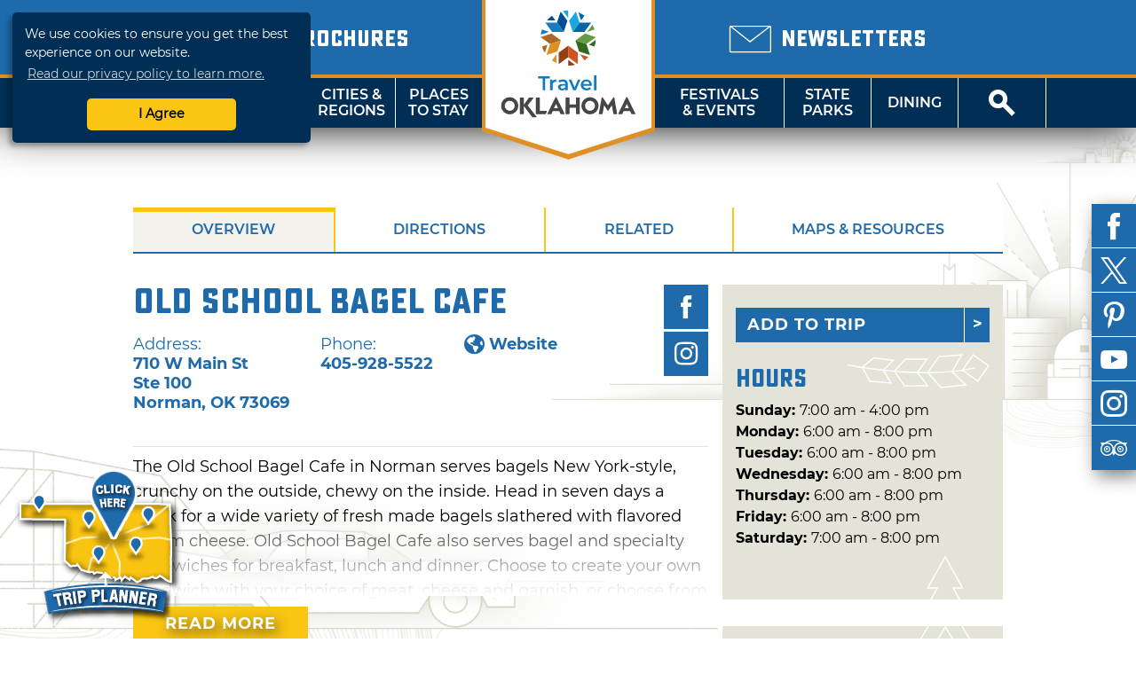

--- FILE ---
content_type: text/html; charset=UTF-8
request_url: http://web1.travelok.com/listings/view.profile/id.16939
body_size: 14876
content:
<!doctype html>
<html class="no-js" lang="en-US">
    <head>
        <title>Old School Bagel Cafe | TravelOK.com - Oklahoma's Official Travel & Tourism Site</title>
            <meta name="description" content="Oklahoma Tourism and Recreation Department's comprehensive site containing travel information, attractions, lodging, dining, and events." />
<meta name="keywords" content="oklahoma, tourism, tourist, vacation, travel, activities, recreation, discover, ok, okla, oklahoma's, official, trip, things, things-to-do, travelok.com, travelok, getaway" />

    <meta name="geo.region" content="US-OK" />
    <meta name="geo.placename" content="Norman" />
    <meta name="geo.position" content="35.218078;-97.453823" />
<meta property="og:title" content="Old School Bagel Cafe | TravelOK.com - Oklahoma's Official Travel & Tourism Site">
<meta property="og:description" content="Oklahoma Tourism and Recreation Department's comprehensive site containing travel information, attractions, lodging, dining, and events.">
<meta property="og:image" content="https://d1pk12b7bb81je.cloudfront.net/generated/full-fit-in/800x800/https://d1pk12b7bb81je.cloudfront.net/okdataengine/appmedia/images/36/36082/5.jpg" />
<meta property="og:url" content="http://web1.travelok.com/listings/view.profile/id.16939" />
<meta property="og:type" content="website">
<meta name="twitter:card" content="summary_large_image" />

<meta property="og:site_name" content="TravelOK.com - Oklahoma's Official Travel & Tourism Site" />
<meta name="twitter:image:alt" content="Oklahoma Tourism and Recreation Department's comprehensive site containing travel information, attractions, lodging, dining, and events." />

<meta name="twitter:site" content="@travelok" />

        <meta charset="UTF-8">
        <meta http-equiv="Content-Type" content="text/html; charset=utf-8" />
        <meta name="viewport" content="width=device-width, initial-scale=1.0, minimum-scale=1.0" />
        <meta http-equiv="X-UA-Compatible" content="IE=Edge" />

        <link rel="icon" sizes="32x32" type="image/vnd.microsoft.icon" href="https://d1pk12b7bb81je.cloudfront.net/icons/favicon.ico" />
        <link rel="apple-touch-icon" sizes="180x180" href="https://d1pk12b7bb81je.cloudfront.net/icons/apple-touch-icon.png">
        <link rel="icon" type="image/png" sizes="32x32" href="https://d1pk12b7bb81je.cloudfront.net/icons/favicon-32x32.png">
        <link rel="icon" type="image/png" sizes="16x16" href="https://d1pk12b7bb81je.cloudfront.net/icons/favicon-16x16.png">
        <link rel="manifest" href="/site.webmanifest">
        <link rel="mask-icon" href="https://d1pk12b7bb81je.cloudfront.net/icons/safari-pinned-tab.svg" color="#5bbad5">
        <meta name="msapplication-TileColor" content="#da532c">
        <meta name="theme-color" content="#ffffff">

        <link rel="preload" as="font" href="/fonts/sucrose/Sucrose-Bold.woff2" type="font/woff2" crossorigin="anonymous">
        <link rel="preload" as="font" href="/fonts/sucrose/Sucrose-Bold.woff" type="font/woff2" crossorigin="anonymous">

        <link rel="preload" as="font" href="/fonts/montserrat/Montserrat-Black.woff2" type="font/woff2" crossorigin="anonymous">
        <link rel="preload" as="font" href="/fonts/montserrat/Montserrat-Black.woff" type="font/woff" crossorigin="anonymous">
        <link rel="preload" as="font" href="/fonts/montserrat/Montserrat-Bold.woff2" type="font/woff2" crossorigin="anonymous">
        <link rel="preload" as="font" href="/fonts/montserrat/Montserrat-Bold.woff" type="font/woff" crossorigin="anonymous">
        <link rel="preload" as="font" href="/fonts/montserrat/Montserrat-Italic.woff2" type="font/woff2" crossorigin="anonymous">
        <link rel="preload" as="font" href="/fonts/montserrat/Montserrat-Italic.woff" type="font/woff" crossorigin="anonymous">
        <link rel="preload" as="font" href="/fonts/montserrat/Montserrat-Regular.woff2" type="font/woff2" crossorigin="anonymous">
        <link rel="preload" as="font" href="/fonts/montserrat/Montserrat-Regular.woff" type="font/woff" crossorigin="anonymous">
        <link rel="preload" as="font" href="/fonts/montserrat/Montserrat-SemiBold.woff2" type="font/woff2" crossorigin="anonymous">
        <link rel="preload" as="font" href="/fonts/montserrat/Montserrat-SemiBold.woff" type="font/woff" crossorigin="anonymous">

        <link rel="stylesheet" href="//cdnjs.cloudflare.com/ajax/libs/font-awesome/5.11.2/css/all.min.css">
        <link rel="stylesheet" media="screen" href="/css/generated/style.css?id=f2f328606fa9a45513c1" />
        <link rel="stylesheet" media="print" href="/css/generated/print.css?id=0c87fc1c4ecd3f29c777" />

        <script type="text/javascript" src="/js/generated/critical.js?id=b19cad69bb1c3cce3ed5"></script>
        <script type="text/javascript" defer src="/js/generated/app.js?id=3944913cc94a2838d8d9"></script>
        <script type="text/javascript" defer src="/js/generated/public.js?id=0be858b1db1523187b1c"></script>

        <script type="text/javascript">
            svg4everybody();

            
            ready(function() {
                checkMenuState = function() {
                    var open = $('#mobile-menu-button')[0].checked;

                    if(open) {
                        $('html').addClass('menu-open');
                    } else {
                        $('html').removeClass('menu-open');
                    }
                };

                checkMenuState();

                $('#mobile-menu-button').change(checkMenuState);

                lazyload($('.brochure-item__image img, .site-footer__brochures img, .site-footer__logo-image, .instagram-gallery .image, .event-card__listing-photo, .featured-content__image, .separator__background, .whats-new-blocks__background, .contest__background-image, .upcoming-events__header, .deals__background-container').toArray());
            });
        </script>

                    
            <script>
    // Google Tag Manager
    (function(w, d, s, l, i) {
        w[l] = w[l] || [];
        w[l].push({
            'gtm.start': new Date().getTime(),
            event: 'gtm.js'
        });
        var f = d.getElementsByTagName(s)[0],
            j = d.createElement(s),
            dl = l != 'dataLayer' ? '&l=' + l : '';
        j.async = true;
        j.src = 'https://www.googletagmanager.com/gtm.js?id=' + i + dl;
        f.parentNode.insertBefore(j, f);
    })(window, document, 'script', 'dataLayer', 'GTM-K54H9CT');

    // Main Site Pixel
    var protocol = ('https:' === document.location.protocol ? 'https://' : 'http://');
    new Image().src = protocol + 'pixel-a.basis.net/iap/5449bb69afc8123d';

    ready(function() {
        // Async Pixel
        (function(d) {
            var syncUrl = protocol + 'pixel-a.basis.net/dmp/asyncPixelSync';
            var iframe = d.createElement('iframe');
            (iframe.frameElement || iframe).style.cssText = 'width: 0; height: 0; border: 0; display: none;';
            iframe.src = 'javascript:false';
            d.body.appendChild(iframe);
            var doc = iframe.contentWindow.document;
            doc.open().write('<body onload="window.location.href=\'' + syncUrl + '\'">');
            doc.close();
        })(document);
    });
</script>
            <!-- Facebook Pixel Code -->
<script>
    !function(f, b, e, v, n, t, s) {
        if (f.fbq) {
            return;
        }
        n = f.fbq = function() {
            n.callMethod ? n.callMethod.apply(n, arguments) : n.queue.push(arguments);
        };
        if (!f._fbq) {
            f._fbq = n;
        }
        n.push = n;
        n.loaded = !0;
        n.version = '2.0';
        n.queue = [];
        t = b.createElement(e);
        t.async = !0;
        t.src = v;
        s = b.getElementsByTagName(e)[0];
        s.parentNode.insertBefore(t, s);
    }(window, document, 'script', 'https://connect.facebook.net/en_US/fbevents.js');

    fbq('init', '755877281260422');
    fbq('track', 'PageView');
</script>
<noscript>
    <img height="1" width="1" src="https://www.facebook.com/tr?id=755877281260422&ev=PageView&noscript=1" />
</noscript>
<!-- End Facebook Pixel Code -->
        
            </head>
    <body class="vw-animate">
        <!-- Google Tag Manager (noscript) -->
        <noscript>
            <iframe src="https://www.googletagmanager.com/ns.html?id=GTM-K54H9CT" height="0" width="0" style="display:none;visibility:hidden"></iframe>
        </noscript>
        <!-- End Google Tag Manager (noscript) -->
        <header role="banner" class="header">
                    <div class="header__top">
        <div class="header__top-wrap">
            <div class="header__top-left">
                                    <div class="locale-select">
                        <input type="checkbox" name="locale-select" id="locale-select">
                        <div class="locale-select__button">
                            <label for="locale-select" class="locale-select__country locale-select__country--selected">
                                <img src="/images/flags/4x3/en.svg" alt="US">
                                <i class="icon-chevron-down"></i>
                            </label>
                            <div class="locale-select__list">
                                                                    <a class="locale-select__country" href="/at/international/redirect-check?current=listing_page">
                                        <div>
                                            <img src="/images/flags/4x3/at.svg" alt="">
                                        </div>
                                        <span>AT</span>
                                    </a>
                                                                    <a class="locale-select__country" href="/au/international/redirect-check?current=listing_page">
                                        <div>
                                            <img src="/images/flags/4x3/au.svg" alt="">
                                        </div>
                                        <span>AU</span>
                                    </a>
                                                                    <a class="locale-select__country" href="/ch/international/redirect-check?current=listing_page">
                                        <div>
                                            <img src="/images/flags/4x3/ch.svg" alt="">
                                        </div>
                                        <span>CH</span>
                                    </a>
                                                                    <a class="locale-select__country" href="/de/international/redirect-check?current=listing_page">
                                        <div>
                                            <img src="/images/flags/4x3/de.svg" alt="">
                                        </div>
                                        <span>DE</span>
                                    </a>
                                                                    <a class="locale-select__country" href="/ie/international/redirect-check?current=listing_page">
                                        <div>
                                            <img src="/images/flags/4x3/ie.svg" alt="">
                                        </div>
                                        <span>IE</span>
                                    </a>
                                                                    <a class="locale-select__country" href="/nl/international/redirect-check?current=listing_page">
                                        <div>
                                            <img src="/images/flags/4x3/nl.svg" alt="">
                                        </div>
                                        <span>NL</span>
                                    </a>
                                                                    <a class="locale-select__country" href="/nz/international/redirect-check?current=listing_page">
                                        <div>
                                            <img src="/images/flags/4x3/nz.svg" alt="">
                                        </div>
                                        <span>NZ</span>
                                    </a>
                                                                    <a class="locale-select__country" href="/gb/international/redirect-check?current=listing_page">
                                        <div>
                                            <img src="/images/flags/4x3/gb.svg" alt="">
                                        </div>
                                        <span>UK</span>
                                    </a>
                                                                    <a class="locale-select__country" href="/international/redirect-check?current=listing_page">
                                        <div>
                                            <img src="/images/flags/4x3/en.svg" alt="">
                                        </div>
                                        <span>US</span>
                                    </a>
                                                            </div>
                        </div>
                    </div>
                                <a href="/brochures">
                    <span class="header__sub-text">
                        <i class="icon-book-alt"></i>
                    </span>
                    <span class="header__main-text">Brochures</span>
                </a>
            </div>
            <div class="header__top-center"></div>
            <div class="header__top-right">
                <a href="/email-signup">
                    <span class="header__sub-text">
                        <i class="icon-envelope"></i>
                    </span>
                    <span class="header__main-text">Newsletters</span>
                </a>
            </div>
        </div>
    </div>
    <nav class="header__nav">
    <input type="checkbox" id="mobile-menu-button" name="mobile-menu-button">
    <div class="header__menu-button">
        <label class="header__menu-button-label" for="mobile-menu-button" onclick>
            Menu
            <i class="header__menu-button-icon icon-menu"></i>
        </label>
    </div>
    <a href="/brochures" class="header__menu-button header__menu-button--brochures">
        <label class="header__menu-button-label">
            Brochures
            <i class="header__menu-button-icon icon-book-alt"></i>
        </label>
    </a>
    <div class="header__menu-button header__menu-button--center">
        <a class="header__flag" href="/">
            <img src="/images/logo/logo-simple.svg" alt="TravelOK">
        </a>
    </div>
    <a href="/email-signup" class="header__menu-button header__menu-button--newsletters">
        <label class="header__menu-button-label">
            Newsletters
            <i class="header__menu-button-icon icon-envelope"></i>
        </label>
    </a>
    <div class="header__menu-button">
        <label class="header__menu-button-label" for="site-search-button" onclick>
            <i class="header__menu-button-icon icon-search"></i>
        </label>
    </div>
    <ul class="header__nav-container">
        <li class="header__nav-close-button">
                                        <div class="header__mobile-badges">
                    <a target="_blank" href="https://itunes.apple.com/us/app/id1281865917" class="badge badge--ios "><img width="106" height="35" src="/images/svg/ios-app-badge.svg" alt='Download on the App Store' /></a><a target="_blank" href="https://play.google.com/store/apps/details?id=com.visitwidget.travelokapp&amp;pcampaignid=MKT-Other-global-all-co-prtnr-py-PartBadge-Mar2515-1" class="badge badge--android "><img width="106" height="35" src="/images/svg/android-app-badge.svg" type="image/svg+xml" alt='Get it on Google Play' /></a>                </div>
                        <label for="mobile-menu-button">
                <a class="button button-close" onclick>Close</a>
            </label>
        </li>
        <li class="header__nav-button tablet-and-below">
            <a href="/">Home</a>
        </li>
        <li class="header__nav-button header__nav-button--shop">
            <a href="https://www.shoptravelok.com" target="_blank">
                <i class="icon-bags"></i> Shop<br>TravelOK
            </a>
        </li>
        <li class="header__nav-button">
            <label for="mobile-things-to-do-button">Things To Do</label>
            <a href="/things-to-do">Things<br>To Do</a>
            <input type="checkbox" class="header__sub-menu-toggle" id="mobile-things-to-do-button" name="mobile-things-to-do-button">
            <ul class="header__nav-sub-container">
                <li class="header__nav-button"><label for="mobile-things-to-do-button" onclick>Back<i></i></label></li>
                <li class="header__nav-button"><a href="/things-to-do">Overview</a></li>
                <li class="header__nav-button"><a href="/things-to-do/nature">Nature & Outdoors</a></li>
                <li class="header__nav-button"><a href="/things-to-do/family">Family Activities</a></li>
                <li class="header__nav-button"><a href="/things-to-do/history">History & Heritage</a></li>
                <li class="header__nav-button"><a href="/Route_66">Route 66</a></li>
                <li class="header__nav-button"><a href="/things-to-do/arts">Arts & Culture</a></li>
                <li class="header__nav-button"><a href="/things-to-do/nightlife">Nightlife & Casinos</a></li>
                <li class="header__nav-button"><a href="/fishing-trail">Fishing Trail</a></li>
                <li class="header__nav-button"><a href="/music-trail/">Music Trail</a></li>
                <li class="header__nav-button"><a href="/things-to-do/advanced">Advanced Search</a></li>
            </ul>
            <section class="header__nav-dropdown">
            <div class="nav__dropdown">
            <div class="nav__dropdown-section">
                <h4>Things To Do</h4>
                <div class="nav__dropdown-grid">
                    <div class="nav__dropdown-grid-item">
                        <a href="/things-to-do/nature" class="nav__icon">
                            <i class="icon-tree"></i>
                            <span>NATURE &amp;<br>OUTDOORS</span>
                        </a>
                    </div>
                    <div class="nav__dropdown-grid-item">
                        <a href="/things-to-do/family" class="nav__icon">
                            <i class="icon-family"></i>
                            <span>FAMILY<br>ACTIVITIES</span>
                        </a>
                    </div>
                    <div class="nav__dropdown-grid-item">
                        <a href="/things-to-do/history" class="nav__icon">
                            <i class="icon-book"></i>
                            <span>HISTORY &amp;<br>HERITAGE</span>
                        </a>
                    </div>
                </div>
                <div class="nav__dropdown-grid">
                    <div class="nav__dropdown-grid-item">
                        <a href="/Route_66" class="nav__icon">
                            <i class="icon-route-66-centennial-alt"></i>
                            <span>ROUTE 66</span>
                        </a>
                    </div>
                    <div class="nav__dropdown-grid-item">
                        <a href="/things-to-do/arts" class="nav__icon">
                            <i class="icon-painting"></i>
                            <span>ARTS &amp;<br>CULTURE</span>
                        </a>
                    </div>
                    <div class="nav__dropdown-grid-item">
                        <a href="/things-to-do/nightlife" class="nav__icon">
                            <i class="icon-martini-glass"></i>
                            <span>NIGHTLIFE<br>&amp; CASINOS</span>
                        </a>
                    </div>
                </div>
                <div class="nav__dropdown-grid">
                    <div class="nav__dropdown-grid-item">
                        <a href="/fishing-trail" class="nav__icon">
                            <i class="icon-fishing-trail"></i>
                            <span>FISHING<br>TRAIL</span>
                        </a>
                    </div>
                    <div class="nav__dropdown-grid-item">
                        <a href="/music-trail/" class="nav__icon">
                            <i class="icon-music-trail"></i>
                            <span>MUSIC<br>TRAIL</span>
                        </a>
                    </div>
                    <div class="nav__dropdown-grid-item">
                        <a href="/things-to-do/advanced" class="nav__icon">
                            <i class="icon-search"></i>
                            <span>ADVANCED<br>SEARCH</span>
                        </a>
                    </div>
                </div>
            </div>
            <div class="nav__dropdown-section">
                <h4>Featured Article</h4>
                                                        <article class="nav__dropdown-article">
    <div class="nav__dropdown-article-title">
        <a href="/articles/48-hour-winter-getaways">48-Hour Winter Getaways</a>
    </div>
    <div class="nav__dropdown-article-body">
        <div class="nav__dropdown-article-image">
            <a href="/articles/48-hour-winter-getaways">
                                    <img class="img--responsive" src="https://d1pk12b7bb81je.cloudfront.net/generated/full-fit-in/300x200/https://d1pk12b7bb81je.cloudfront.net/images/photos/1453241615_1453241615-108307908944034172596668605580284935846936o.jpg" />
                            </a>
        </div>
        <div class="nav__dropdown-article-details">
            <p>Escape the winter doldrums with these fun and unique ideas for wintry fun in the Sooner State. Whether you&rsquo;re looking for a cozy, rustic...</p>
                    </div>
    </div>
</article>
                            </div>
        </div>
    </section>        </li>
        <li class="header__nav-button">
            <label for="mobile-cities-and-regions-button">Cities &amp; Regions</label>
            <a href="/cities-and-regions">Cities &amp;<br>Regions</a>
            <input type="checkbox" class="header__sub-menu-toggle" id="mobile-cities-and-regions-button">
            <ul class="header__nav-sub-container">
                <li class="header__nav-button"><label for="mobile-cities-and-regions-button" onclick>Back<i></i></label></li>
                <li class="header__nav-button"><a href="/cities-and-regions">View All Cities</a></li>
                <li class="header__nav-button"><a href="/regions/Northwest_Region">Northwest Region</a></li>
                <li class="header__nav-button"><a href="/regions/Central_Region">Central Region</a></li>
                <li class="header__nav-button"><a href="/regions/Northeast_Region">Northeast Region</a></li>
                <li class="header__nav-button"><a href="/regions/Southeast_Region">Southeast Region</a></li>
                <li class="header__nav-button"><a href="/regions/South_Central_Region">South Central Region</a></li>
                <li class="header__nav-button"><a href="/regions/Southwest_Region">Southwest Region</a></li>
                <li class="header__nav-button"><a href="/maps">State Maps</a></li>
            </ul>
            <section class="header__nav-dropdown">
            <div class="nav__dropdown">
            <div class="nav__dropdown-section">
                <h4>Regions</h4>
                <div class="nav__dropdown-grid">
                    <div class="nav__dropdown-grid-item">
                            <a href="/regions/Northwest_Region" class="nav__icon nav__icon--regions"><svg viewBox="0 0 82 40" ><image href="/images/svg/stateRegionIconNorthwest.svg" /></svg><span class="twoline">Northwest<br>Region</span></a>
                    </div>
                    <div class="nav__dropdown-grid-item">
                            <a href="/regions/Central_Region" class="nav__icon nav__icon--regions"><svg viewBox="0 0 82 40" ><image href="/images/svg/stateRegionIconCentral.svg" /></svg><span class="twoline">Central<br>Region</span></a>
                    </div>
                    <div class="nav__dropdown-grid-item">
                            <a href="/regions/Northeast_Region" class="nav__icon nav__icon--regions"><svg viewBox="0 0 82 40" ><image href="/images/svg/stateRegionIconNortheast.svg" /></svg><span class="twoline">Northeast<br>Region</span></a>
                    </div>
                </div>
                <div class="nav__dropdown-grid">
                    <div class="nav__dropdown-grid-item">
                            <a href="/regions/Southwest_Region" class="nav__icon nav__icon--regions"><svg viewBox="0 0 82 40" ><image href="/images/svg/stateRegionIconSouthwest.svg" /></svg><span class="twoline">Southwest<br>Region</span></a>
                    </div>
                    <div class="nav__dropdown-grid-item">
                            <a href="/regions/South_Central_Region" class="nav__icon nav__icon--regions"><svg viewBox="0 0 82 40" ><image href="/images/svg/stateRegionIconSouthCentral.svg" /></svg><span class="twoline">S. Central<br>Region</span></a>
                    </div>
                    <div class="nav__dropdown-grid-item">
                            <a href="/regions/Southeast_Region" class="nav__icon nav__icon--regions"><svg viewBox="0 0 82 40" ><image href="/images/svg/stateRegionIconSoutheast.svg" /></svg><span class="twoline">Southeast<br>Region</span></a>
                    </div>
                </div>
                <div class="nav__dropdown-grid">
                    <div class="nav__dropdown-grid-item">
                        <a href="/maps" class="nav__icon">
                            <i class="icon-map"></i>
                            <span>STATE MAPS</span>
                        </a>
                    </div>
                </div>
            </div>
            <div class="nav__dropdown-section">
                <h4>Cities and regions</h4>
                <article class="nav__dropdown-article">
                    <div class="nav__dropdown-article-details">
                        <p>Oklahoma has divided its diverse landscape into six regions or "countries" - each with a distinct flavor, image and unique cities and towns that make great destination sites. Did you know that mile for mile, Oklahoma offers the nation's most diverse terrain? Why not explore it now!</p>
                    </div>
                </article>
            </div>
        </div>
    </section>        </li>
        <li class="header__nav-button">
            <label for="mobile-places-to-stay-button">Places To Stay</label>
            <a href="/hotels-and-lodging">Places<br>To Stay</a>
            <input type="checkbox" class="header__sub-menu-toggle" id="mobile-places-to-stay-button">
            <ul class="header__nav-sub-container">
                <li class="header__nav-button"><label for="mobile-places-to-stay-button" onclick>Back<i></i></label></li>
                <li class="header__nav-button"><a href="/hotels-and-lodging">Overview</a></li>
                <li class="header__nav-button"><a href="/hotels_and_motels">Hotel/Motel</a></li>
                <li class="header__nav-button"><a href="/listings/search/9?filters%5B0%5D=25">RV & Campground</a></li>
                <li class="header__nav-button"><a href="/listings/search/9?filters%5B0%5D=18">Cabin/Cottage</a></li>
                <li class="header__nav-button"><a href="/listings/search/9?filters%5B0%5D=23">Vacation Rental</a></li>
                <li class="header__nav-button"><a href="/listings/search/9?filters%5B0%5D=17">Bed & Breakfast</a></li>
                <li class="header__nav-button"><a href="/listings/search/9?filters%5B0%5D=26">State Park</a></li>
                <li class="header__nav-button"><a href="/listings/search/9">View All</a></li>
            </ul>
            <section class="header__nav-dropdown">
            <div class="nav__dropdown">
            <div class="nav__dropdown-section">
                <h4>By Category</h4>
                <div class="nav__dropdown-grid">
                    <div class="nav__dropdown-grid-item">
                        <a href="/hotels_and_motels" class="nav__icon">
                            <i class="icon-lodge-key"></i>
                            <span>HOTEL /<br>MOTEL</span>
                        </a>
                    </div>
                    <div class="nav__dropdown-grid-item">
                        <a href="/listings/search/4|9?filters%5B0%5D=24" class="nav__icon">
                            <i class="icon-tent"></i>
                            <span>CAMPGROUND</span>
                        </a>
                    </div>
                    <div class="nav__dropdown-grid-item">
                        <a href="/listings/search/4|9?filters%5B0%5D=25" class="nav__icon">
                            <i class="icon-rv"></i>
                            <span>RV<br>CAMPING</span>
                        </a>
                    </div>
                </div>
                <div class="nav__dropdown-grid">
                    <div class="nav__dropdown-grid-item">
                        <a href="/listings/search/4|9?filters%5B0%5D=18" class="nav__icon">
                            <i class="icon-cabin"></i>
                            <span>CABIN /<Br>COTTAGE</span>
                        </a>
                    </div>
                    <div class="nav__dropdown-grid-item">
                        <a href="/listings/search/4|9?filters%5B0%5D=23" class="nav__icon">
                            <i class="icon-sun"></i>
                            <span>VACATION<BR>RENTAL</SPan>
                        </a>
                    </div>
                    <div class="nav__dropdown-grid-item">
                        <a href="/listings/search/4|9?filters%5B0%5D=17" class="nav__icon">
                            <i class="icon-bed"></i>
                            <span>BED &amp;<br>BREAKFAST</span>
                        </a>
                    </div>
                </div>
                <div class="nav__dropdown-grid">
                    <div class="nav__dropdown-grid-item">
                        <a href="/listings/search/4|9?filters%5B0%5D=26" class="nav__icon">
                            <i class="icon-tree"></i>
                            <span>STATE<br>PARK</span>
                        </a>
                    </div>
                    <div class="nav__dropdown-grid-item">
                        <a href="/listings/search/4|9?filters%5B0%5D=22" class="nav__icon">
                            <i class="icon-antlers"></i>
                            <span>HUNTING<br>RANCH</span>
                        </a>
                    </div>
                    <div class="nav__dropdown-grid-item">
                        <a href="/listings/search/4|9?filters%5B0%5D=238" class="nav__icon">
                            <i class="icon-building"></i>
                            <span>LODGE</span>
                        </a>
                    </div>
                </div>
            </div>
            <div class="nav__dropdown-section">
                <h4>Related Article</h4>
                                                        <article class="nav__dropdown-article">
    <div class="nav__dropdown-article-title">
        <a href="/articles/oklahomas-secluded-romantic-retreats">Oklahoma&#039;s Secluded Romantic Retreats</a>
    </div>
    <div class="nav__dropdown-article-body">
        <div class="nav__dropdown-article-image">
            <a href="/articles/oklahomas-secluded-romantic-retreats">
                                    <img class="img--responsive" src="https://d1pk12b7bb81je.cloudfront.net/generated/full-fit-in/300x200/https://d1pk12b7bb81je.cloudfront.net/images/photos/1581102426_dsc03331.jpeg" />
                            </a>
        </div>
        <div class="nav__dropdown-article-details">
            <p>Whisk your special someone away to a secluded retreat in Oklahoma. These romantic properties are perfect for couples wanting to get away from it all.</p>
                    </div>
    </div>
</article>
                            </div>
        </div>
    </section>        </li>
        <li class="header__nav--center">
            <a class="header__flag" href="/">
                <img src="/images/logo/logo.svg" alt="TravelOK">
            </a>
        </li>
        <li class="header__nav-button header__nav-button--no-left-border">
            <label for="mobile-festivals-and-events-button">Festivals &amp; Events</label>
            <a href="/festivals_and_events">Festivals<br>&amp; Events</a>
            <input type="checkbox" class="header__sub-menu-toggle" id="mobile-festivals-and-events-button">
            <ul class="header__nav-sub-container">
                <li class="header__nav-button"><label for="mobile-festivals-and-events-button" onclick>Back<i></i></label></li>
                <li class="header__nav-button"><a href="/festivals_and_events">Overview</a></li>
                <li class="header__nav-button"><a href="/listings/search/15?filters%5B0%5D=108">Fairs / Festivals</a></li>
                <li class="header__nav-button"><a href="/listings/search/15?filters%5B0%5D=113">Music Events</a></li>
                <li class="header__nav-button"><a href="/listings/search/15?filters%5B0%5D=102">Children's Events</a></li>
                <li class="header__nav-button"><a href="/listings/search/15?filters%5B0%5D=115">Performing Arts Events</a></li>
                <li class="header__nav-button"><a href="/listings/search/15?filters%5B0%5D=117">Sporting Events</a></li>
                <li class="header__nav-button"><a href="/listings/search/15?filters%5B0%5D=103">Craft / Hobby Shows</a></li>
                <li class="header__nav-button"><a href="/listings/search/15?filters%5B0%5D=110">Food Events</a></li>
                <li class="header__nav-button"><a href="/listings/search/15?filters%5B0%5D=114">Nature Events</a></li>
                <li class="header__nav-button"><a href="/listings/search/15">View All</a></li>
            </ul>
            <section class="header__nav-dropdown">
            <div class="nav__dropdown">
            <div class="nav__dropdown-section">
                <h4>Related Article</h4>
                                                        <article class="nav__dropdown-article">
    <div class="nav__dropdown-article-title">
        <a href="/articles/50-ways-to-celebrate-winter-in-oklahoma">50 Ways to Celebrate Winter in Oklahoma</a>
    </div>
    <div class="nav__dropdown-article-body">
        <div class="nav__dropdown-article-image">
            <a href="/articles/50-ways-to-celebrate-winter-in-oklahoma">
                                    <img class="img--responsive" src="https://d1pk12b7bb81je.cloudfront.net/generated/full-fit-in/300x200/https://d1pk12b7bb81je.cloudfront.net/images/photos/1574460741_lion-dance-2019--6306.jpeg" />
                            </a>
        </div>
        <div class="nav__dropdown-article-details">
            <p>Make your winter vacation memorable in Oklahoma with festive events, seasonal treats and plenty of enchanting winter activities that capture the...</p>
                    </div>
    </div>
</article>
                            </div>
            <div class="nav__dropdown-section">
                <h4>Festivals &amp; Events</h4>
                <div class="nav__dropdown-grid">
                    <div class="nav__dropdown-grid-item">
                        <a href="/listings/search/15" class="nav__icon">
                            <i class="icon-calendar"></i>
                            <span>ALL<br>EVENTS</span>
                        </a>
                    </div>
                    <div class="nav__dropdown-grid-item">
                        <a href="/listings/search/15?filters%5B0%5D=108" class="nav__icon">
                            <i class="icon-ferris-wheel"></i>
                            <span>FAIRS /<br>FESTIVALS</span>
                        </a>
                    </div>
                    <div class="nav__dropdown-grid-item">
                        <a href="/listings/search/15?filters%5B0%5D=113" class="nav__icon">
                            <i class="icon-music"></i>
                            <span>MUSIC<br>EVENTS</span>
                        </a>
                    </div>
                </div>
                <div class="nav__dropdown-grid">
                    <div class="nav__dropdown-grid-item">
                        <a href="/listings/search/15?filters%5B0%5D=102" class="nav__icon">
                            <i class="icon-family"></i>
                            <span>CHILDREN'S<br>EVENTS</span>
                        </a>
                    </div>
                    <div class="nav__dropdown-grid-item">
                        <a href="/listings/search/15?filters%5B0%5D=115" class="nav__icon">
                            <i class="icon-painting"></i>
                            <span>PERFORMING<br>ARTS EVENTS</span>
                        </a>
                    </div>
                    <div class="nav__dropdown-grid-item">
                        <a href="/listings/search/15?filters%5B0%5D=117" class="nav__icon">
                            <i class="icon-basketball"></i>
                            <span>SPORTING<br>EVENTS</span>
                        </a>
                    </div>
                </div>
                <div class="nav__dropdown-grid">
                    <div class="nav__dropdown-grid-item">
                        <a href="/listings/search/15?filters%5B0%5D=103" class="nav__icon">
                            <i class="icon-palette"></i>
                            <span>CRAFT /<br>HOBBY SHOWS</span>
                        </a>
                    </div>
                    <div class="nav__dropdown-grid-item">
                        <a href="/listings/search/15?filters%5B0%5D=110" class="nav__icon">
                            <i class="icon-cutlery"></i>
                            <span>FOOD<br>EVENTS</span>
                        </a>
                    </div>
                    <div class="nav__dropdown-grid-item">
                        <a href="/listings/search/15?filters%5B0%5D=114 " class="nav__icon">
                            <i class="icon-tree"></i>
                            <span>NATURE<br>EVENTS</span>
                        </a>
                    </div>
                </div>
            </div>
        </div>
    </section>        </li>
        <li class="header__nav-button">
            <label for="mobile-state-parks-button">State Parks</label>
            <a href="/state-parks">State<br>Parks</a>
            <input type="checkbox" class="header__sub-menu-toggle" id="mobile-state-parks-button">
            <ul class="header__nav-sub-container">
                <li class="header__nav-button"><label for="mobile-state-parks-button" onclick>Back<i></i></label></li>
                <li class="header__nav-button"><a href="/state-parks">Overview</a></li>
                <li class="header__nav-button"><a href="/state-parks/search">Find a State Park</a></li>
                <li class="header__nav-button"><a href="/listings/search/15?amenities%5B0%5D=501">State Park Events</a></li>
                <li class="header__nav-button"><a href="/state-parks/lodging">Book a Cabin or Lodge</a></li>
                <li class="header__nav-button"><a href="/state-parks/campsites">Book a Campsite</a></li>
                <li class="header__nav-button"><a href="/state-parks/golf">Book a Tee Time</a></li>
                <li class="header__nav-button"><a href="/state-parks/meetings">Book an Event</a></li>
                <li class="header__nav-button"><a href="/state-parks/resources">Resources</a></li>
                <li class="header__nav-button"><a href="/state-parks/education">Education</a></li>
                <li class="header__nav-button"><a href="/articles/introducing-the-official-oklahoma-state-parks-app"><img src="https://d1pk12b7bb81je.cloudfront.net/generated/32x32/https://d1pk12b7bb81je.cloudfront.net/state-parks-app/icon-rounded-small.png"><span>OK State Parks App</span></a></li>
            </ul>
            <section class="header__nav-dropdown">
            <div class="nav__dropdown">
            <div class="nav__dropdown-section">
                <h4>Related Article</h4>
                                                        <article class="nav__dropdown-article">
    <div class="nav__dropdown-article-title">
        <a href="/articles/unexpected-natural-treasures">Unexpected Natural Treasures in Oklahoma&#039;s State Parks</a>
    </div>
    <div class="nav__dropdown-article-body">
        <div class="nav__dropdown-article-image">
            <a href="/articles/unexpected-natural-treasures">
                                    <img class="img--responsive" src="https://d1pk12b7bb81je.cloudfront.net/generated/full-fit-in/300x200/https://d1pk12b7bb81je.cloudfront.net/images/photos/1482178436_1482178435-alabastercavernsld229.jpg" />
                            </a>
        </div>
        <div class="nav__dropdown-article-details">
            <p>There&rsquo;s more than meets the eye at Oklahoma State Parks. Unique natural features are just some of the wonders waiting to be found.</p>
                    </div>
    </div>
</article>
                            </div>
            <div class="nav__dropdown-section">
                <h4>State Parks</h4>
                <div class="nav__dropdown-grid">
                    <div class="nav__dropdown-grid-item">
                        <a href="/state-parks/search" class="nav__icon">
                            <i class="icon-map-marker"></i>
                            <span>FIND A<br>STATE PARK</span>
                        </a>
                    </div>
                    <div class="nav__dropdown-grid-item">
                        <a href="/state-parks/meetings" class="nav__icon">
                            <i class="icon-urban"></i>
                            <span>BOOK AN<br>EVENT</span>
                        </a>
                    </div>
                    <div class="nav__dropdown-grid-item">
                        <a href="/listings/search/15?amenities%5B0%5D=501" class="nav__icon">
                            <i class="icon-calendar"></i>
                            <span>STATE PARK<br>EVENTS</span>
                        </a>
                    </div>
                </div>
                <div class="nav__dropdown-grid">
                    <div class="nav__dropdown-grid-item">
                        <a href="/state-parks/lodging" class="nav__icon">
                            <i class="icon-cabin"></i>
                            <span>BOOK A CABIN<br>OR LODGE</span>
                        </a>
                    </div>
                    <div class="nav__dropdown-grid-item">
                        <a href="/state-parks/campsites" class="nav__icon">
                            <i class="icon-rv"></i>
                            <span>BOOK A<br>CAMPSITE</span>
                        </a>
                    </div>
                    <div class="nav__dropdown-grid-item">
                        <a href="/state-parks/golf" class="nav__icon">
                            <i class="icon-golf"></i>
                            <span>BOOK A<br>TEE TIME</span>
                        </a>
                    </div>
                </div>
                <div class="nav__dropdown-grid">
                    <div class="nav__dropdown-grid-item">
                        <a href="/articles/introducing-the-official-oklahoma-state-parks-app" class="nav__icon">
                            <img src="https://d1pk12b7bb81je.cloudfront.net/generated/32x32/https://d1pk12b7bb81je.cloudfront.net/state-parks-app/icon-rounded-small.png">
                            <span>OK State Parks App</span>
                        </a>
                    </div>
                </div>
            </div>
        </div>
    </section>        </li>
        <li class="header__nav-button">
            <label for="mobile-dining-button">Dining</label>
            <a href="/dining">Dining</a>
            <input type="checkbox" class="header__sub-menu-toggle" id="mobile-dining-button">
            <ul class="header__nav-sub-container">
                <li class="header__nav-button"><label for="mobile-dining-button" onclick>Back<i></i></label></li>
                <li class="header__nav-button"><a href="/dining">Overview</a></li>
                <li class="header__nav-button"><a href="/listings/search/5?filters%5B0%5D=78">Steakhouse</a></li>
                <li class="header__nav-button"><a href="/listings/search/5?filters%5B0%5D=71">Diners & <span class="no-wrap">&nbsp;Drive-Ins</span></a></li>
                <li class="header__nav-button"><a href="/listings/search/5?filters%5B0%5D=69">Barbecue</a></li>
                <li class="header__nav-button"><a href="/listings/search/5?filters%5B0%5D=189">Bakery</a></li>
                <li class="header__nav-button"><a href="/listings/search/5?filters%5B0%5D=188">Bar & Grills</a></li>
                <li class="header__nav-button"><a href="/listings/search/5?filters%5B0%5D=72">Local Flavor</a></li>
                <li class="header__nav-button"><a href="/listings/search/5">View All</a></li>
            </ul>
            <section class="header__nav-dropdown">
            <div class="nav__dropdown">
            <div class="nav__dropdown-section">
                <h4>Related Article</h4>
                                                        <article class="nav__dropdown-article">
    <div class="nav__dropdown-article-title">
        <a href="/articles/fried-chicken-oklahoma-style">Fried Chicken, Oklahoma-style</a>
    </div>
    <div class="nav__dropdown-article-body">
        <div class="nav__dropdown-article-image">
            <a href="/articles/fried-chicken-oklahoma-style">
                                    <img class="img--responsive" src="https://d1pk12b7bb81je.cloudfront.net/generated/full-fit-in/300x200/https://d1pk12b7bb81je.cloudfront.net/images/photos/1582218436_eischen-s-chicken-okarche-ld.jpeg" />
                            </a>
        </div>
        <div class="nav__dropdown-article-details">
            <p>Sit down in one of these eateries and prepare to get your fingers a little greasy while savoring a piece of Oklahoma&rsquo;s culinary history.</p>
                    </div>
    </div>
</article>
                            </div>
            <div class="nav__dropdown-section">
                <h4>Dining</h4>
                <div class="nav__dropdown-grid">
                    <div class="nav__dropdown-grid-item">
                        <a href="/listings/search/5?filters%5B0%5D=188" class="nav__icon">
                            <i class="icon-hamburger"></i>
                            <span>BAR &amp;<br>GRILL</span>
                        </a>
                    </div>
                    <div class="nav__dropdown-grid-item">
                        <a href="/listings/search/5?filters%5B0%5D=69" class="nav__icon">
                            <i class="icon-grill"></i>
                            <span>BARBECUE</span>
                        </a>
                    </div>
                    <div class="nav__dropdown-grid-item">
                        <a href="/listings/search/5?filters%5B0%5D=70" class="nav__icon">
                            <i class="icon-mug"></i>
                            <span>COFFEE<br>SHOPS</span>
                        </a>
                    </div>
                </div>
                <div class="nav__dropdown-grid">
                    <div class="nav__dropdown-grid-item">
                        <a href="/listings/search/5?filters%5B0%5D=71" class="nav__icon">
                            <i class="icon-car"></i>
                            <span>DINERS &amp;<br>DRIVE-INS</span>
                        </a>
                    </div>
                    <div class="nav__dropdown-grid-item">
                        <a href="/food_trucks" class="nav__icon">
                            <i class="icon-food-truck"></i>
                            <span>FOOD<br>TRUCKS</span>
                        </a>
                    </div>
                    <div class="nav__dropdown-grid-item">
                        <a href="/listings/search/5?filters%5B0%5D=72" class="nav__icon">
                            <i class="icon-map-marker"></i>
                            <span>LOCAL<br>FLAVOR</span>
                        </a>
                    </div>
                </div>
                <div class="nav__dropdown-grid">
                    <div class="nav__dropdown-grid-item">
                        <a href="/listings/search/5?filters%5B0%5D=77" class="nav__icon">
                            <i class="icon-pizza"></i>
                            <span>PIZZA</span>
                        </a>
                    </div>
                    <div class="nav__dropdown-grid-item">
                        <a href="/listings/search/5?filters%5B0%5D=78" class="nav__icon">
                            <i class="icon-steak"></i>
                            <span>STEAKHOUSES</span>
                        </a>
                    </div>
                    <div class="nav__dropdown-grid-item">
                        <a href="/listings/search/5?filters%5B0%5D=185" class="nav__icon">
                            <i class="icon-cupcake"></i>
                            <span>SWEET<br>TREATS</span>
                        </a>
                    </div>
                </div>
            </div>
        </div>
    </section>        </li>
        <li class="header__nav-button header__nav-button--search">
            <label for="site-search-button" onclick>
                <i class="icon-search"></i>
            </label>
        </li>
        <li class="header__nav-button header__nav-button--marketing header__nav-button--marketing-shop">
            <a href="https://www.shoptravelok.com" target="_blank">
                <i class="icon-bags"></i>
                Shop TravelOK
            </a>
        </li>
        <li class="header__nav-button header__nav-button--marketing">
            <a href="/brochures">
                <i class="icon-book-alt"></i>
                Free Brochures
            </a>
        </li>
        <li class="header__nav-button header__nav-button--marketing">
            <a href="/email-signup">
                <i class="icon-envelope"></i>
                Newsletter Sign Up
            </a>
        </li>
        <li class="header__nav-button header__nav-button--marketing">
            <a href="http://travelok.visitwidget.com" target="_blank">TravelOK Trip Planner</a>
        </li>
        <li class="header__nav-button tablet-and-below">
                            <label for="mobile-locale-button">
                    <img class="header__locale-flag" src="/images/flags/4x3/en.svg" alt="US">
                    English (US)
                </label>
                <input type="checkbox" class="header__sub-menu-toggle" id="mobile-locale-button" name="mobile-locale-button">
                <ul class="header__nav-sub-container">
                    <li class="header__nav-button"><label for="mobile-locale-button" onclick>Back<i></i></label></li>
                                            <li class="header__nav-button">
                            <a class="locale-select__country" href="/at/international/redirect-check?current=listing_page">
                                <img class="header__locale-flag" src="/images/flags/4x3/at.svg" alt="AT">
                                German (AT)
                            </a>
                        </li>
                                            <li class="header__nav-button">
                            <a class="locale-select__country" href="/au/international/redirect-check?current=listing_page">
                                <img class="header__locale-flag" src="/images/flags/4x3/au.svg" alt="AU">
                                English (AU)
                            </a>
                        </li>
                                            <li class="header__nav-button">
                            <a class="locale-select__country" href="/ch/international/redirect-check?current=listing_page">
                                <img class="header__locale-flag" src="/images/flags/4x3/ch.svg" alt="CH">
                                German (CH)
                            </a>
                        </li>
                                            <li class="header__nav-button">
                            <a class="locale-select__country" href="/de/international/redirect-check?current=listing_page">
                                <img class="header__locale-flag" src="/images/flags/4x3/de.svg" alt="DE">
                                German (DE)
                            </a>
                        </li>
                                            <li class="header__nav-button">
                            <a class="locale-select__country" href="/ie/international/redirect-check?current=listing_page">
                                <img class="header__locale-flag" src="/images/flags/4x3/ie.svg" alt="IE">
                                English (IE)
                            </a>
                        </li>
                                            <li class="header__nav-button">
                            <a class="locale-select__country" href="/nl/international/redirect-check?current=listing_page">
                                <img class="header__locale-flag" src="/images/flags/4x3/nl.svg" alt="NL">
                                English (NL)
                            </a>
                        </li>
                                            <li class="header__nav-button">
                            <a class="locale-select__country" href="/nz/international/redirect-check?current=listing_page">
                                <img class="header__locale-flag" src="/images/flags/4x3/nz.svg" alt="NZ">
                                English (NZ)
                            </a>
                        </li>
                                            <li class="header__nav-button">
                            <a class="locale-select__country" href="/gb/international/redirect-check?current=listing_page">
                                <img class="header__locale-flag" src="/images/flags/4x3/gb.svg" alt="UK">
                                English (UK)
                            </a>
                        </li>
                                            <li class="header__nav-button">
                            <a class="locale-select__country" href="/international/redirect-check?current=listing_page">
                                <img class="header__locale-flag" src="/images/flags/4x3/en.svg" alt="US">
                                English (US)
                            </a>
                        </li>
                                    </ul>
                    </li>
        <li class="header__nav-button header__nav-button--otrd header__nav-button--marketing">
            <a href="https://otrd.travelok.com">
                <img src="https://d1pk12b7bb81je.cloudfront.net/logos/logo-horizontal-white.png" alt="OTRD Logo">
            </a>
        </li>
        <li class="header__social-bar">
                        <a href="https://www.facebook.com/TravelOK/" target="_blank" class="header__social-bar-icon">
                    <i class="icon-facebook"></i>
                </a><a href="https://twitter.com/travelok" target="_blank" class="header__social-bar-icon">
                    <i class="icon-twitter"></i>
                </a><a href="https://www.pinterest.com/travelok/" target="_blank" class="header__social-bar-icon">
                    <i class="icon-pinterest"></i>
                </a><a href="https://www.youtube.com/user/travelok" target="_blank" class="header__social-bar-icon">
                    <i class="icon-youtube"></i>
                </a><a href="https://www.instagram.com/travelok/" target="_blank" class="header__social-bar-icon">
                    <i class="icon-instagram"></i>
                </a><a href="https://www.tripadvisor.com/Tourism-g28957-Oklahoma-Vacations.html" target="_blank" class="header__social-bar-icon">
                    <i class="icon-trip-advisor"></i>
                </a>        </li>
    </ul>
</nav>
    <input type="checkbox" id="site-search-button" name="site-search-button">
    <section class="site-search">
        <form action="/search">
            <label for="site-search-button" class="button button-close site-search__button-close" onclick>Close</label>
            <div class="site-search__input-wrap">
                <input id="site-search-input" type="search" name="q" maxlength="100" placeholder="Search" /><button type="submit">
                    <i class="icon-search"></i>
                </button>
            </div>
        </form>
    </section>
</header>        <div class="header__spacer"></div>
                    
        
        <script type="text/javascript">
        setTimeout(offsetAnchor, 100);

        ready(function() {
            // Stay at listing menu when clicking menu items
            document.querySelectorAll('.listing-menu__list a').forEach(function(elem) {
                elem.addEventListener('click', function(event) {
                    if (event.target.href == window.location.href) {
                        event.preventDefault();
                        offsetAnchor();
                        return false;
                    }
                });
            });
        });
    </script>
        
    <div id="app" class="content">
            <div class="listing " itemscope itemtype="http://schema.org/Place">
                                    <section class="listing__header">
    <div class="listing__header-inside content__wide--inline">
                <div class="listing__header-info">
                        <h1 class="listing__header-name">
                Old School Bagel Cafe
                            </h1>
                                        <div class="listing__header-address">
                    <div itemprop="streetAddress">
                        710 W Main St
                        <br>                        Ste 100
                    </div>
                                            <span itemprop="addressLocality">Norman</span>,                                                                 <span itemprop="addressRegion">OK</span>
                                                                <span itemprop="postalCode">73069</span>
                                    </div>
                    </div>
    </div>
</section>
                            <div class="listing__background-wrap">
            <div class="listing__background listing__background--00"></div>
            <div class="listing__background listing__background--01"></div>
            <div class="listing__background listing__background--02"></div>

            
            
<section id="listing-menu-tabs" class="listing-menu   js-sticky-sub-nav">
    <div class="listing-menu__container">
        <button class="listing-menu__toggle">
            <span class="listing-menu__toggle-icon">+</span>
            Menu
        </button>
        <ul class="listing-menu__list">
            <li id="overview-tab" class="listing-menu__list-item active">
                <a href="/listings/view.profile/id.16939#listing-menu-tabs">Overview</a>
            </li>
            <li id="directions-tab" class="listing-menu__list-item ">
                <a href="/listings/view.profile/id.16939/directions#listing-menu-tabs">Directions</a>
            </li>
                                                <li id="related-tab" class="listing-menu__list-item ">
                <a href="/listings/view.profile/id.16939/related#listing-menu-tabs">Related</a>
            </li>
                            <li id="maps-and-resources-tab" class="listing-menu__list-item ">
                    <a href="/listings/view.profile/id.16939/maps-and-resources#listing-menu-tabs">Maps &amp; Resources</a>
                </li>
                                                        </ul>
    </div>
</section>
                <div class="content__wide">
        <div class="columns columns--multiline">
            <div class="column column--8 column--tablet-12">
                <div class="listing__info">
    <div class="listing__info-column">
                        <h1 class="listing__info-title">
            Old School Bagel Cafe
                    </h1>
                <div class="listing__contact listing__info-columns">
            <div class="listing__info-column listing__contact-address">
                <div itemprop="address" itemscope itemtype="http://schema.org/PostalAddress">
                                                                                    <div class="listing__info-item">
                            <div class="listing__info-label">Address:</div>
                            <div itemprop="streetAddress">
                                710 W Main St
                                <br>                                Ste 100
                            </div>
                                                            <span itemprop="addressLocality">Norman</span>,                                                                                         <span itemprop="addressRegion">OK</span>
                                                                                        <span itemprop="postalCode">73069</span>
                                                    </div>
                    
                </div>
            </div>

            <div class="listing__info-column">
                
                                    <div class="listing__info-item">
                        <div class="listing__info-label">Phone:</div>
                        <span itemprop="telephone">405-928-5522</span>
                    </div>
                
                
                
                
                
                            </div>

            <div class="listing__info-column">
                                                                    <a class="listing__info-item listing__info-item--icon" href="https://oldschoolbagel.com" target="_blank" rel="business" itemprop="url">
                        <i class="fas fa-globe-americas"></i> Website
                    </a>
                                                    <a class="listing__info-item listing__info-item--icon listing__info-hours" data-toggle="modal" href="#hours-modal">
                        <i class="far fa-clock"></i> Hours
                    </a>
                                            </div>
        </div>
    </div>
    <div class="listing__info-column">
                    <div class="follow-social follow-social--listing">
                <span class="follow-social__icons follow-social__icons--listing-icons">
                                                                        <a href="https://www.facebook.com/Old-School-Bagel-Café-Norman-241709772982545" class="social-icon" target="_blank">
                            <i class="icon-facebook"></i>
                        </a>
                                                                                                <a href="https://www.instagram.com/oldschoolbagel" class="social-icon" target="_blank">
                            <i class="icon-instagram"></i>
                        </a>
                                                            </span>
            </div>
            </div>
</div>
    <div class="listing__booking">
                <div class="vw-add-to-trip">
            <a href="#" onclick="vwToggleItemOnTrip('16939', vwEntityType, 'add'); return false;" class="button button-primary js-vw-toggle-item">
            Add To Trip
        </a>
        <a onclick="vwOpenPlanner(); return false;" class="button button-primary js-open-planner" style="display: none">
        View Your Trip
    </a>
</div>
            </div>


        <div class="modal fade listing__sidebar-modal" id="hours-modal" tabindex="-1" role="dialog" aria-labelledby="Hours">
        <div class="modal-dialog" role="document">
            <div class="modal-content">
                <div class="modal-body">
                    <div class="listing__sidebar-section">
    <div class="listing__sidebar-icon listing__sidebar-icon--feather">
        <svg xmlns="http://www.w3.org/2000/svg" viewBox="0 0 554 135"><g fill="none" fill-rule="evenodd" stroke="#ffffff" stroke-width="5"><path d="M490.2 4l60.2 42.16-42.15 60.22-60.22-42.17zM56.93 52.53l30.87 54.5 81.25 6.6L140 63.83l39.24-39.04-77.26-8.8zM182.67 67.8l43-47.1 84.18-.1-37.2 52.32 39.9 51.8-89.66.5z"/><path d="M312.58 73.7l52.7 57.84 95.7-10.36-53.6-51.78 38.3-65.3-89.28 6.55zM1.1 43.23s295.12 59.48 494.23 11.7"/></g></svg>    </div>
    <h3>Hours</h3>
                        <div class="listing__details-group">
                <span class="listing__details-group-name">Sunday: </span>
                <span class="listing__details-group-content">
                                                    7:00 am - 4:00 pm
                                            </span>
            </div>
                    <div class="listing__details-group">
                <span class="listing__details-group-name">Monday: </span>
                <span class="listing__details-group-content">
                                                    6:00 am - 8:00 pm
                                            </span>
            </div>
                    <div class="listing__details-group">
                <span class="listing__details-group-name">Tuesday: </span>
                <span class="listing__details-group-content">
                                                    6:00 am - 8:00 pm
                                            </span>
            </div>
                    <div class="listing__details-group">
                <span class="listing__details-group-name">Wednesday: </span>
                <span class="listing__details-group-content">
                                                    6:00 am - 8:00 pm
                                            </span>
            </div>
                    <div class="listing__details-group">
                <span class="listing__details-group-name">Thursday: </span>
                <span class="listing__details-group-content">
                                                    6:00 am - 8:00 pm
                                            </span>
            </div>
                    <div class="listing__details-group">
                <span class="listing__details-group-name">Friday: </span>
                <span class="listing__details-group-content">
                                                    6:00 am - 8:00 pm
                                            </span>
            </div>
                    <div class="listing__details-group">
                <span class="listing__details-group-name">Saturday: </span>
                <span class="listing__details-group-content">
                                                    7:00 am - 8:00 pm
                                            </span>
            </div>
                </div>                </div>
                <button type="button" class="close listing__sidebar-modal__close button-close" data-dismiss="modal" aria-label="Close">Close</button>
            </div>
        </div>
    </div>
<hr>


                                <div class="readmore__description js-description">
                    <p>The Old School Bagel Cafe in Norman serves bagels New York-style, crunchy on the outside, chewy on the inside. Head in seven days a week for a wide variety of fresh made bagels slathered with flavored cream cheese. Old School Bagel Cafe also serves bagel and specialty sandwiches for breakfast, lunch and dinner. Choose to create your own sandwich with your choice of meat, cheese and garnish, or choose from one of the specialty sandwiches.</p> <p>Try the old smokey sandwich, which comes with smoked turkey and chive and onion cream cheese served hot or cold on an everything bagel. The barbecue bagel is another popular choice with roast beef, cheddar cheese, barbecue sauce and onions piled on your choice of bagel. Old School Bagel Cafe also offers cookies, muffins, croissants, turnovers, cinnamon rolls and sticky buns.&nbsp;</p>
                </div>
                <button class="button-yellow button-text-shadow listing__readmore-button readmore__description-read-more js-description-read-more">
                    Read More
                </button>

                                                            <h2 class="listing__heading">Photos</h2>
                        <div id="media-gallery" class="media-gallery-container" data-size="300" data-hover="true">
                                                            <img
    alt=""
        data-thumb="https://d1pk12b7bb81je.cloudfront.net/generated/300x300/https://d1pk12b7bb81je.cloudfront.net/okdataengine/appmedia/images/36/36082/5.jpg"
    data-image="https://d1pk12b7bb81je.cloudfront.net/generated/full-fit-in/800x800/https://d1pk12b7bb81je.cloudfront.net/okdataengine/appmedia/images/36/36082/5.jpg" />                                                            <img
    alt=""
        data-thumb="https://d1pk12b7bb81je.cloudfront.net/generated/300x300/https://d1pk12b7bb81je.cloudfront.net/okdataengine/appmedia/images/36/36078/1.jpg"
    data-image="https://d1pk12b7bb81je.cloudfront.net/generated/full-fit-in/800x800/https://d1pk12b7bb81je.cloudfront.net/okdataengine/appmedia/images/36/36078/1.jpg" />                                                            <img
    alt=""
        data-thumb="https://d1pk12b7bb81je.cloudfront.net/generated/300x300/https://d1pk12b7bb81je.cloudfront.net/okdataengine/appmedia/images/36/36079/2.jpg"
    data-image="https://d1pk12b7bb81je.cloudfront.net/generated/full-fit-in/800x800/https://d1pk12b7bb81je.cloudfront.net/okdataengine/appmedia/images/36/36079/2.jpg" />                                                            <img
    alt=""
        data-thumb="https://d1pk12b7bb81je.cloudfront.net/generated/300x300/https://d1pk12b7bb81je.cloudfront.net/okdataengine/appmedia/images/36/36080/3.jpg"
    data-image="https://d1pk12b7bb81je.cloudfront.net/generated/full-fit-in/800x800/https://d1pk12b7bb81je.cloudfront.net/okdataengine/appmedia/images/36/36080/3.jpg" />                                                            <img
    alt=""
        data-thumb="https://d1pk12b7bb81je.cloudfront.net/generated/300x300/https://d1pk12b7bb81je.cloudfront.net/okdataengine/appmedia/images/36/36081/4.jpg"
    data-image="https://d1pk12b7bb81je.cloudfront.net/generated/full-fit-in/800x800/https://d1pk12b7bb81je.cloudfront.net/okdataengine/appmedia/images/36/36081/4.jpg" />                                                    </div>
                                                        
                
                

                
                                    <h2 class="listing__heading">Amenities</h2>
                    <div>
                                                    <div class="listing__amenities-group">
                                <button class="listing__amenities-button">Dining Type</button>
                                <div class="listing__amenities-content hidden">
                                    <p class="listing__amenities-content-title">Dining Type</p>
                                    <ul class="listing__amenities-content-list">
                                                                                    <li class="listing__amenities-content-list-item">Casual Dining</li>
                                                                            </ul>
                                </div>
                            </div>
                                                    <div class="listing__amenities-group">
                                <button class="listing__amenities-button">Facility Amenities</button>
                                <div class="listing__amenities-content hidden">
                                    <p class="listing__amenities-content-title">Facility Amenities</p>
                                    <ul class="listing__amenities-content-list">
                                                                                    <li class="listing__amenities-content-list-item">Credit Cards Accepted</li>
                                                                            </ul>
                                </div>
                            </div>
                                                    <div class="listing__amenities-group">
                                <button class="listing__amenities-button">Highway Corridors (within 5 mi.)</button>
                                <div class="listing__amenities-content hidden">
                                    <p class="listing__amenities-content-title">Highway Corridors (within 5 mi.)</p>
                                    <ul class="listing__amenities-content-list">
                                                                                    <li class="listing__amenities-content-list-item">I-35</li>
                                                                            </ul>
                                </div>
                            </div>
                                                    <div class="listing__amenities-group">
                                <button class="listing__amenities-button">Meals Served</button>
                                <div class="listing__amenities-content hidden">
                                    <p class="listing__amenities-content-title">Meals Served</p>
                                    <ul class="listing__amenities-content-list">
                                                                                    <li class="listing__amenities-content-list-item">Breakfast</li>
                                                                                    <li class="listing__amenities-content-list-item">Dinner</li>
                                                                                    <li class="listing__amenities-content-list-item">Lunch</li>
                                                                            </ul>
                                </div>
                            </div>
                                            </div>
                                    <script>
        window.adara = window.adara || function() {
            (window.adara.q = window.adara.q || []).push(arguments);
        };
        adara('init', 'YjljNWIyZWMtNDUzZC00YWNiLWEyZTUtMjgyNmU2ZDczZTE4', 3727);
        adara('send', {
            'referrer': '',
            'pageType': 'page_view'
        });
    </script>
    <script async src="https://js.adara.com/index.js"></script>
                <script>
                    var $amenities = $('.listing__amenities-button');
                    var heightTracker = 0;
                    var disableTimer = 0;
                    var checkInterval = 250;
                    var timer = 0;

                    function checkHeight() {
                        $amenities.css('height', '');
                        var maxHeight = 0;
                        $amenities.each(function() {
                            maxHeight = this.offsetHeight > maxHeight ? this.offsetHeight : maxHeight;
                        });
                        $amenities.css('height', maxHeight);
                        disableTimer++;
                        if (maxHeight !== heightTracker) {
                            heightTracker = maxHeight;
                            disableTimer = 0;
                        }
                        if (disableTimer >= 10) {
                            clearTimeout(timer);
                            timer = 0;
                        }
                    }

                    ready(function() {

                        timer = setInterval(checkHeight, checkInterval);
                        window.addEventListener('resize', function() {
                            if (timer === 0) {
                                timer = setInterval(checkHeight, checkInterval);
                            }
                        });

                        $amenities.click(function() {
                            var $this = $(this);
                            var parent = $this.parent();

                            // Reset
                            $('.js-listing-amenities-content').remove();

                            if (parent.hasClass('listing__amenities-group--open')) {
                                parent.removeClass('listing__amenities-group--open');
                            } else {
                                // Find if any parent siblings are open and reset state
                                parent.siblings().removeClass('listing__amenities-group--open');

                                parent.addClass('listing__amenities-group--open');

                                var content = parent.find('.listing__amenities-content').clone().removeClass('hidden');
                                var $lastInRow = findLastInRow(parent[0]);

                                $lastInRow.after($('<div>', {'class': 'js-listing-amenities-content'}).html(content)[0]);
                                $lastInRow.after($('<div>', {'class': 'js-listing-amenities-content'})[0]);

                                if ($(window).width() < 768) {
                                    animateToElement(parent);
                                }
                            }
                        });
                    });

                    function findLastInRow(el) {
                        // Find last item in the current row based on vertical position.
                        var top = $(el).position().top;

                        var nextAll = $(el).nextAll();

                        if (nextAll.length === 0) {
                            return el;
                        }

                        var lastInRow = el;

                        nextAll.each(function(index) {
                            if ($(this).position().top > top) {
                                // New row, exit loop.
                                return false;
                            } else if (index === nextAll.length - 1) {
                                // Last element in collection.
                                lastInRow = this;

                                // Exit loop
                                return false;
                            } else {
                                lastInRow = this;
                            }
                        });

                        return $(lastInRow);
                    }
                </script>
            </div>
            <div class="column">
                <div class="listing__sidebar">
    
    <script>
        ready(function() {
            vwGetTripItems(16939, 'Place');
        });

        function vwOpenPlanner() {
                        VisitWidgetLLC.visitWidgetControl.showModal();
                    }
    </script>

    <div class="vw-add-to-trip">
            <a href="#" onclick="vwToggleItemOnTrip('16939', vwEntityType, 'add'); return false;" class="button button-primary js-vw-toggle-item">
            Add To Trip
        </a>
        <a onclick="vwOpenPlanner(); return false;" class="button button-primary js-open-planner" style="display: none">
        View Your Trip
    </a>
</div>

    
    
            <div class="listing__sidebar-section">
    <div class="listing__sidebar-icon listing__sidebar-icon--feather">
        <svg xmlns="http://www.w3.org/2000/svg" viewBox="0 0 554 135"><g fill="none" fill-rule="evenodd" stroke="#ffffff" stroke-width="5"><path d="M490.2 4l60.2 42.16-42.15 60.22-60.22-42.17zM56.93 52.53l30.87 54.5 81.25 6.6L140 63.83l39.24-39.04-77.26-8.8zM182.67 67.8l43-47.1 84.18-.1-37.2 52.32 39.9 51.8-89.66.5z"/><path d="M312.58 73.7l52.7 57.84 95.7-10.36-53.6-51.78 38.3-65.3-89.28 6.55zM1.1 43.23s295.12 59.48 494.23 11.7"/></g></svg>    </div>
    <h3>Hours</h3>
                        <div class="listing__details-group">
                <span class="listing__details-group-name">Sunday: </span>
                <span class="listing__details-group-content">
                                                    7:00 am - 4:00 pm
                                            </span>
            </div>
                    <div class="listing__details-group">
                <span class="listing__details-group-name">Monday: </span>
                <span class="listing__details-group-content">
                                                    6:00 am - 8:00 pm
                                            </span>
            </div>
                    <div class="listing__details-group">
                <span class="listing__details-group-name">Tuesday: </span>
                <span class="listing__details-group-content">
                                                    6:00 am - 8:00 pm
                                            </span>
            </div>
                    <div class="listing__details-group">
                <span class="listing__details-group-name">Wednesday: </span>
                <span class="listing__details-group-content">
                                                    6:00 am - 8:00 pm
                                            </span>
            </div>
                    <div class="listing__details-group">
                <span class="listing__details-group-name">Thursday: </span>
                <span class="listing__details-group-content">
                                                    6:00 am - 8:00 pm
                                            </span>
            </div>
                    <div class="listing__details-group">
                <span class="listing__details-group-name">Friday: </span>
                <span class="listing__details-group-content">
                                                    6:00 am - 8:00 pm
                                            </span>
            </div>
                    <div class="listing__details-group">
                <span class="listing__details-group-name">Saturday: </span>
                <span class="listing__details-group-content">
                                                    7:00 am - 8:00 pm
                                            </span>
            </div>
                </div>    
    <div class="listing__sidebar-section">
        <div class="listing__sidebar-icon listing__sidebar-icon--tree">
            <svg xmlns="http://www.w3.org/2000/svg" viewBox="0 0 339 445"><g fill="none" fill-rule="evenodd" stroke="#ffffff" stroke-width="5"><path d="M200.73 126L277 265h-46.62L334 442H5l103.62-177H63l76.27-139H103L169.5 6 236 126h-35.27z"/><path d="M198.08 384L232 442H108l33.92-58H106l64-110 64 110h-35.92z"/></g></svg>        </div>
    </div>
</div>

<div class="js-sidebar-ads">
    <script async='async' src='https://www.googletagservices.com/tag/js/gpt.js'></script>

<script>
    var googletag = googletag || {};
    googletag.cmd = googletag.cmd || [];
</script>

<script>
    googletag.cmd.push(function() {
        googletag.defineSlot('/21626329468/TravelOK', [300, 250], 'div-gpt-ad-1546976061549-0').addService(googletag.pubads());
        googletag.defineSlot('/21626329468/TravelOK', [300, 250], 'div-gpt-ad-1546976061549-1').addService(googletag.pubads());
        googletag.pubads().enableSingleRequest();
                googletag.enableServices();
    });
</script>    <div class="ad-container ad-container--inline ad-container--narrow">
    <div class="content ad-container__content">
        <div class="ad-heading"><h6>A special thanks to our advertisers</h6></div>
                    <!-- /21626329468/TravelOK -->
            <div id='div-gpt-ad-1546976061549-0' class='ad300x250' style='height:250px; width:300px;'>
                <script>
                    googletag.cmd.push(function() {
                        googletag.display('div-gpt-ad-1546976061549-0');
                    });
                </script>
            </div>
                            <!-- /21626329468/TravelOK -->
            <div id='div-gpt-ad-1546976061549-1' class='ad300x250' style='height:250px; width:300px;'>
                <script>
                    googletag.cmd.push(function() {
                        googletag.display('div-gpt-ad-1546976061549-1');
                    });
                </script>
            </div>
            </div>
</div></div>            </div>
        </div>
    </div>
        </div>
    </div>
    </div>
    
            <footer class="site-footer">
            <section class="site-footer__section site-footer__section--resource-links">
                <div class="site-footer__section-header site-footer__section-header--resource-links">Resources</div>
                <a class="site-footer__footer-link" href="/deals-and-coupons">Deals &amp; Coupons</a>
                <a class="site-footer__footer-link" href="/maps">State Maps</a>
                <a class="site-footer__footer-link" href="/industry">Tourism Industry</a>
                <a class="site-footer__footer-link" href="/media-room">Media</a>                <a class="site-footer__footer-link" href="/advertise-with-us">Advertise With Us</a>                <a class="site-footer__footer-link" href="http://travelok.visitwidget.com" target="_blank">Trip Planner</a>
                <a class="site-footer__footer-link" href="/contact-us">Contact Us</a>
                <a href="https://otrd.travelok.com" target="_blank"><img class="site-footer__logo-image" src="[data-uri]" data-src="/images/logo/otrd-logo-stacked.svg" alt="Oklahoma Tourism & Recreation" /></a>
            </section>
            <section class="site-footer__section site-footer__section--free-brochures">
                <div class="site-footer__section-header">Oklahoma Travel</div>
                <div class="site-footer__section-header--emphasize">Brochures</div>
                <a href="/brochures" class="site-footer__brochures"><img src="[data-uri]" data-src="https://d1pk12b7bb81je.cloudfront.net/images/layout/2026-travel-guide.webp" alt="Oklahoma Travel Brochures" /></a>
                <div class="site-footer__privacy-policy site-footer__privacy-policy--desktop">
                    <div><a class="site-footer__privacy-policy-link" href="/privacy-policy">Terms of Use and Privacy Policy</a></div>
                    <a class="site-footer__footer-link" href="/site-map">Site Map</a>
                    <span class="site-footer__section--copyright">&copy;2026 Oklahoma Tourism & Recreation Department</span>
                </div>
            </section>
            <section class="site-footer__section site-footer__section--newsletter">
                <div class="site-footer__section-header">Newsletter</div>
                                    Stay current with seasonal attractions, deals and more.
                    <form action="/email-signup" method="POST">
                        <input type="email" name="email" placeholder="Enter email address">
                        <button type="submit">Submit</button>
                        <input type="hidden" name="email_opt_basic" value="1">
                        <input type="hidden" name="source" value="homepage">
                        <input type="hidden" name="referrer" value="">
                        <input type="hidden" name="homepage_submit" value="true">
                    </form>
                                <div class="site-footer__separator"></div>
                <div class="site-footer__section-social">
                                        <a href="https://www.facebook.com/TravelOK/" target="_blank" class="social-icon">
                            <i class="icon-facebook"></i>
                        </a><a href="https://twitter.com/travelok" target="_blank" class="social-icon">
                            <i class="icon-twitter"></i>
                        </a><a href="https://www.pinterest.com/travelok/" target="_blank" class="social-icon">
                            <i class="icon-pinterest"></i>
                        </a><a href="https://www.youtube.com/user/travelok" target="_blank" class="social-icon">
                            <i class="icon-youtube"></i>
                        </a><a href="https://www.instagram.com/travelok/" target="_blank" class="social-icon">
                            <i class="icon-instagram"></i>
                        </a><a href="https://www.tripadvisor.com/Tourism-g28957-Oklahoma-Vacations.html" target="_blank" class="social-icon">
                            <i class="icon-trip-advisor"></i>
                        </a>                </div>
                <div class="site-footer__section-badges">
                                        <div class="site-footer__section-header site-footer__section-header--trip-planner">TravelOK Trip Planner</div>
                    <div class="site-footer__section-badges-container">
                                                    <a target="_blank" href="https://itunes.apple.com/us/app/id1281865917" class="badge badge--ios "><img width="" height="" src="/images/svg/ios-app-badge.svg" alt='Download on the App Store' /></a><a target="_blank" href="https://play.google.com/store/apps/details?id=com.visitwidget.travelokapp&amp;pcampaignid=MKT-Other-global-all-co-prtnr-py-PartBadge-Mar2515-1" class="badge badge--android "><img width="" height="" src="/images/svg/android-app-badge.svg" type="image/svg+xml" alt='Get it on Google Play' /></a>                                            </div>
                </div>
                <div class="site-footer__privacy-policy site-footer__privacy-policy--mobile">
                    <div><a class="site-footer__privacy-policy-link" href="/privacy-policy">Terms of Use and Privacy Policy</a></div>
                    <a class="site-footer__footer-link" href="/site-map">Site Map</a>
                    <span class="site-footer__section--copyright">&copy;2026 Oklahoma Tourism & Recreation Department</span>
                </div>
            </section>
                                <script type="text/javascript" src="/js/visit-widget-script.js"></script>
    <script type="text/javascript" defer src="/js/visit-widget-banner.js"></script>
                <div class="trackingDIV">
    <!-- Start of DoubleClick Spotlight Tag: set via config & contructor -->
    
    <!-- End of DoubleClick Spotlight Tag -->
</div>                <!-- Google Code for Remarketing tag -->
<!-- Remarketing tags may not be associated with personally identifiable information or placed on pages related to sensitive categories. For instructions on adding this tag and more information on the above requirements, read the setup guide: google.com/ads/remarketingsetup -->
<script type="text/javascript">
    /* <![CDATA[ */
    var google_conversion_id = 1027939726;
    var google_conversion_label = 'LF9RCJL82QQQjruU6gM';
    var google_custom_params = window.google_tag_params;
    var google_remarketing_only = true;
    /* ]]> */
</script>
<script type="text/javascript" src="//www.googleadservices.com/pagead/conversion.js">
</script>
<noscript>
    <div style="display:inline;">
        <img height="1" width="1" style="border-style:none;" alt="" src="//googleads.g.doubleclick.net/pagead/viewthroughconversion/1027939726/?value=0&amp;label=LF9RCJL82QQQjruU6gM&amp;guid=ON&amp;script=0" />
    </div>
</noscript>                <script type='text/javascript'>
    var axel = Math.random() + '';
    var a = axel * 10000000000000;
    document.write('<img src="https://pubads.g.doubleclick.net/activity;dc_iu=/5349/DFPAudiencePixel;ord=' + a + ';dc_seg=471801874?" width=1 height=1 border=0/>');
</script>
<noscript>
    <img src="https://pubads.g.doubleclick.net/activity;dc_iu=/5349/DFPAudiencePixel;ord=1;dc_seg=471801874?" width=1 height=1 border=0/>
</noscript>                <img id="adara_run_of_site" class="hidden" src="//tag.yieldoptimizer.com/ps/analytics?pxid=9034&" />                                                <script type="text/javascript">
                        window.addEventListener('load', function() {
                            window.cookieconsent.initialise({
                                'palette': {
                                    'popup': {
                                        'background': '#002e55'
                                    },
                                    'button': {
                                        'background': '#fac613'
                                    }
                                },
                                'theme': 'classic',
                                'position': 'top-left',
                                'content': {
                                    'message': 'We use cookies to ensure you get the best experience on our website.',
                                    'dismiss': 'I Agree',
                                    'link': 'Read our privacy policy to learn more.',
                                    'href': 'https://www.travelok.com/privacy-policy'
                                }
                            });
                        });
                    </script>                    </footer>
    </body>
</html>


--- FILE ---
content_type: text/html; charset=utf-8
request_url: https://www.google.com/recaptcha/api2/aframe
body_size: 183
content:
<!DOCTYPE HTML><html><head><meta http-equiv="content-type" content="text/html; charset=UTF-8"></head><body><script nonce="MbRWUt7ba_mEgIvJQZHtew">/** Anti-fraud and anti-abuse applications only. See google.com/recaptcha */ try{var clients={'sodar':'https://pagead2.googlesyndication.com/pagead/sodar?'};window.addEventListener("message",function(a){try{if(a.source===window.parent){var b=JSON.parse(a.data);var c=clients[b['id']];if(c){var d=document.createElement('img');d.src=c+b['params']+'&rc='+(localStorage.getItem("rc::a")?sessionStorage.getItem("rc::b"):"");window.document.body.appendChild(d);sessionStorage.setItem("rc::e",parseInt(sessionStorage.getItem("rc::e")||0)+1);localStorage.setItem("rc::h",'1769452471104');}}}catch(b){}});window.parent.postMessage("_grecaptcha_ready", "*");}catch(b){}</script></body></html>

--- FILE ---
content_type: text/css
request_url: http://web1.travelok.com/css/generated/print.css?id=0c87fc1c4ecd3f29c777
body_size: 533
content:
.header,.header__spacer,.hero-video,.media-gallery,.site-footer,.site-partners{display:none;height:0;width:0}.invoice *{color:#000;font-family:Arial Unicode MS,Helvetica,sans-serif;font-size:10pt;line-height:15px;margin:0;padding:0}.invoice h2{color:grey;font-family:Arial,Helvetica,sans-serif;font-size:28pt;font-weight:bolder;line-height:30px;margin-bottom:10px;text-align:right}.invoice h3{font-size:17pt}.invoice h3,.invoice h4{font-weight:bolder;line-height:22px}.invoice h4{font-size:15pt}.invoice h5{font-weight:bolder}.invoice h5 br{visibility:hidden}.invoice td{vertical-align:middle}.invoice table{border-collapse:collapse;table-layout:fixed;width:100%}.invoice .center{text-align:center}.invoice .left{margin-left:15px;text-align:left}.invoice .right{margin:auto 15px 0 auto;text-align:right}.invoice .border-top{border-top:thin solid #000}.invoice .border-right{border-right:thin solid #000}.invoice .border-bottom{border-bottom:thin solid #000}.invoice .border-left{border-left:thin solid #000}.invoice .border-all{border:thin solid #000}.invoice .additional-info{vertical-align:top}.invoice .hide{display:none}.graphs{width:10in}.graphs table{margin:0 auto}.graphs .center{text-align:center}.graphs .download_piechart,.graphs .piechart{height:200px;width:200px}.graphs .color-key{width:5%}.graphs .name-key{width:65%}.graphs .number-key{width:15%}


--- FILE ---
content_type: image/svg+xml
request_url: http://web1.travelok.com/images/svg/stateRegionIconSoutheast.svg
body_size: 6368
content:
<svg height="40.32" viewBox="0 0 82.682 40.319" width="82.68" xmlns="http://www.w3.org/2000/svg" xmlns:xlink="http://www.w3.org/1999/xlink"><clipPath id="a"><path d="m0 0h82.68v40.32h-82.68z"/></clipPath><path clip-path="url(#a)" d="m52.85 34.94-.17-.4-1.07.2-.06-.1.04-.43.33-.35.6-1.08.25-.58-.22-.77-.16-.45.17-.17.58-.42-.08-.2-.54-.2.1-.66-.24-.15-.37-.38v-.36l-.4-.3h-2.3c-.06 0-.8-.24-.83-.26-.05-.02-.5.1-.5.1l.1-1.8-.26-.3-.02-1.26.28-.4-.1-.2-.43-.17h-.35l-.08-1.43s.23-.62.26-.67c.04-.05 0-.6 0-.6l-.1-.53-.16-.13h-1.66l-.53-.07-.67.07.25-.38.4-.38.14-.55-.05-.46.05-.5-.2.08-.26-.12-1.26-.12-.3-.18-.38-.33-.3-.35-.08-.27-.15-.15-.3-.74-.13-.17-.15-.15-.32-.24-.15-.15-.2-.3-3.68-.42-.6-.13-.23-.2-.2-.13-.16-.15-.1-.22-.13-.5-.13-.22-.3-.2-.4-.12-.46-.03-.4.03-.4.16-.24.3-.37.8-.27.34-.34.23-.4.08-.44-.08-.8-.37-.3-.3-.14-.4v-.52l-.1-.2-.2-.08h-.2l-.18.06-.17.15-.13.27-.02.12v.4l-.02.1-.14.15-.04.07-.1.08-.2.08-.23.04h-.18l-.17 15.48.6-.07.15.05.08.05.22.04.1.07 1.62 1.6.2.3.1.13.2.05.58.07.18-.07.07-.06.1-.12.1-.06.1-.03.46.07.57.3h.23l.15-.06.1-.17.05-.58.1-.13h.14l.17.12.05.07.07.16.07.1.1.02.08.03.2.02.2.08.08.17.06.22.08.17.3.27.17.2-.08.24.02.64.03.2.17.13.22.04.45-.02.2.02.38.12.2.03.2-.04.15-.05.16-.04.22.06.74.5c.46.13.94.22 1.42.33l.12.05.65-.27.23-.04h.12l.32.07.1.07.17.28.06.07.12.08.33.4.15.07h.5l.23-.05.05-.1c.1-.13.2-.27.26-.4l.15-.2.24-.06 1.3.17.3-.04.47-.18.26-.04.15.13c.02.24 0 .46-.03.68l.05.25.02.4.38.17c.28.05.56.12.83.22l.1-.03.07.1.02.1-.06.15.06.12v.12c-.05.2-.1.4-.12.6l.1.12.22.1.42.14.43-.07.38-.25c.38-.4.74-.8 1.17-1.14l.4-.12.36.18.1.2v.43l.08.2.15.1.63-.05.22.04.15.07.2-.6v-.98l-.1-.84-.28-.42z" fill="#e3e3d7"/><path clip-path="url(#a)" d="m67.28 21.4.25-.4-.17-.2-.02-.07.04-.26v-.03l.16-.25-.04-.15-.23-.1h-.2c-.04 0-.08-.04-.1-.08l-.05-.3v-.04l.28-.66v-.62l-.18-.15-.32.02-.93.24c-.04 0-.08 0-.1-.05l-.13-.3v-.05l.1-.67-.33-.18-.02-.04-.1-.16-.52.2h-.97l-.32-.17c-.03 0-.05-.04-.05-.07v-.22l-.08-.06-.82.36h-.5c-.04 0-.07 0-.08-.04l-.26-.48-.17-.15c-.03-.02-.04-.06-.03-.1l.08-.26-.4-.25c-.02-.02-.04-.06-.03-.1l.3-1.65.2-1.28c0-.02 0-.05.03-.06l.27-.15v-.53l-.24-.6-.26-.2-1.07-.1-.53-.05c-.04 0-.08-.04-.08-.1v-.66l-.14-.47-.33-.15-.5.03h-.6l-.94.24-.3 1.13c0 .02-.02.04-.03.05l-.3.22h-.07l-1.37-.2h-1.6l-.16.4c0 .04-.04.06-.08.06h-.4-.02l-.82-.18-.38.12v.5l-.25 1.57v.28l-.02.18v.67c.03.06 0 .34-.06.68l-.12.65c0 .04-.04.07-.08.07h-5.55l-.15 2.06c0 .04-.02.07-.05.08l-.36.14-.04.45.04.44v.02l-.12.54c0 .02-.02.03-.03.04l-.4.4-.14.2.5-.05h.02l.53.06h1.63l.06.03.17.12c.03.02.04.04.04.06l.1.54c.03.6 0 .64-.02.67-.03.06-.24.57-.25.64l.07 1.33h.31l.44.18.03.04.1.2v.08l-.27.38.03 1.2.22.3s.02.03 0 .05l-.06 1.7c.03 0 .05-.02.08-.03h.02s.03 0 .04-.02h.08v-.02h.08l.04-.02h.07v.02l.8.24h2.32l.32-.2.2-.82c0-.02.02-.03.04-.05l.84-.75.02-.02.83-.4c.03-.03.07-.03.1 0l.67.48.32-.46c0-.02.03-.03.06-.03l.8-.13h.04l.6.13.5-.4c.04-.02.07-.02.1 0l1.1.55.5.02.18-.52.18-.53c.02-.04.05-.06.1-.06h.33c.03 0 .06 0 .08.04l.4.72.36.17.4-.58c.03-.04.07-.05.1-.03l.58.25h.71l.5.36h.9c.06 0 .1.05.1.1v.92l.25.15.42-.26h.1l.63.3 1.5.18.15-.74-.18-.92v-.05l.4-.98v-1.14c0-.02 0-.03.02-.05l.4-.63c-.02-.02-.03-.04-.02-.07l.17-1.18v-.03" fill="#e3e3d7"/><path clip-path="url(#a)" d="m44.83 18.37.62-.25.15-2.13h5.6s.22-1.2.2-1.28c-.04-.1 0-1.18 0-1.18l.24-1.55v-.56l.46-.16.84.2h.4l.18-.48h1.64l1.37.22.3-.22.3-1.17 1-.25h.62l-.15-1.16.15-.58-.36-.63-.33.24-.35.1-.4-.16-.2-.38-.05-.22.14-.1.23-.03.23-.07.22-.1.15-.14.04-.34-.38-.02-.53.07-.4-.1-.06-.18v-.46l-.1-.2-.07-.2.17-.13.27-.04h.18l.3.05.2-.02.2-.1.35-.33.6.06.3-.16.3-.25.1-.36.53-.05.1-.5.06-.63-.12-.4.15-.3-.1-.85.02-.3h-59.64v6.52h28.08l-.07 7.14h.2l.23-.05.2-.07.1-.1.02-.06.15-.14.03-.1v-.53l.13-.27.17-.14.2-.06h.2l.2.08.08.2.02.52.13.4.3.3.8.36.44.1.4-.1.33-.22.27-.34.37-.8.24-.3.4-.17.4-.03.45.03.4.1.3.22.14.22.1.5.1.2.2.18.2.15.22.18.6.13 3.7.44.3.44.34.24.14.14.12.17.3.75.16.15.07.26.3.36.4.32.3.18 1.23.13.25.12z" fill="#e3e3d7"/><path clip-path="url(#a)" d="m81.84 19.34-2.2-12.9-.2-5.85-19.39-.03v.3l.08.86-.13.28.1.42-.07.63-.1.5-.5.04-.12.34-.3.25-.3.15-.58-.06-.36.3-.18.1-.22.03-.3-.04-.18-.02-.26.05-.17.1.07.23.1.2v.46l.08.18.38.1.52-.06.38.02-.04.33-.15.13-.22.1-.24.07-.2.02-.16.1.04.24.22.37.4.16.34-.1.33-.26.37.63-.16.58.17 1.18.5-.04.38.15.16.53v.68l.53.05 1.1.1.3.24.25.63v.6l-.3.18-.2 1.27-.3 1.65.44.3-.1.32.2.15.26.5h.45l.86-.38.15.12v.24l.33.16h.88l.58-.23.13.23.4.2-.13.74.13.3.93-.23h.35l.25.18v.68l-.3.67.08.3h.22l.28.13.07.2-.18.28-.03.26.2.24-.28.45-.17 1.17.64.06.16-.08.4-.5.16-.06.24-.06.25-.02.17.07.16.03.24-.07.54-.25.66-.3.38-.16.63-.47.36-.13.38-.04.46.04.94.3h.3l.17-.1.32-.55.1-.1.2-.13.03.03.05-.1.06-.24.05-.12.1-.1.1-.1.15-.15.1-.27.07-.1.2-.07.14.12 1.77.94.18.13.15.05.7-.2.24.04.2.1.2.12.15.15.1.24.05.2.07.06.2-.22.25-.38.16-.08.2.15.16.15.2.1.17-.03.1-.2v-.5l.06-.18.48-.18z" fill="#e3e3d7"/><g fill="none" stroke="#e3e3d7" stroke-linejoin="round"><path clip-path="url(#a)" d="m81.84 19.34-2.2-12.9-.2-5.85-19.39-.03v.3l.08.86-.13.28.1.42-.07.63-.1.5-.5.04-.12.34-.3.25-.3.15-.58-.06-.36.3-.18.1-.22.03-.3-.04-.18-.02-.26.05-.17.1.07.23.1.2v.46l.08.18.38.1.52-.06.38.02-.04.33-.15.13-.22.1-.24.07-.2.02-.16.1.04.24.22.37.4.16.34-.1.33-.26.37.63-.16.58.17 1.18.5-.04.38.15.16.53v.68l.53.05 1.1.1.3.24.25.63v.6l-.3.18-.2 1.27-.3 1.65.44.3-.1.32.2.15.26.5h.45l.86-.38.15.12v.24l.33.16h.88l.58-.23.13.23.4.2-.13.74.13.3.93-.23h.35l.25.18v.68l-.3.67.08.3h.22l.28.13.07.2-.18.28-.03.26.2.24-.28.45-.17 1.17.64.06.16-.08.4-.5.16-.06.24-.06.25-.02.17.07.16.03.24-.07.54-.25.66-.3.38-.16.63-.47.36-.13.38-.04.46.04.94.3h.3l.17-.1.32-.55.1-.1.2-.13.03.03.05-.1.06-.24.05-.12.1-.1.1-.1.15-.15.1-.27.07-.1.2-.07.14.12 1.77.94.18.13.15.05.7-.2.24.04.2.1.2.12.15.15.1.24.05.2.07.06.2-.22.25-.38.16-.08.2.15.16.15.2.1.17-.03.1-.2v-.5l.06-.18.48-.18z"/><path clip-path="url(#a)" d="m67.1 22.57.16-1.18.3-.46-.22-.24.03-.26.18-.28-.07-.2-.28-.14h-.22l-.07-.3.3-.66v-.67l-.24-.2h-.36l-.93.25-.13-.3.13-.74-.4-.2-.13-.23-.58.23h-.88l-.33-.16v-.25l-.16-.13-.87.37h-.45l-.27-.5-.17-.15.1-.33-.45-.3.3-1.65.2-1.27.3-.18v-.6l-.25-.63-.3-.24-1.1-.1-.52-.05v-.67l-.15-.53-.4-.16-.5.03h-.6l-1 .24-.3 1.18-.3.2-1.37-.2h-1.64l-.18.46h-.4l-.84-.17-.46.15v.56l-.24 1.54s-.04 1.08 0 1.17c.02.1-.2 1.27-.2 1.27h-5.6l-.14 2.13-.4.16-.06.52.04.44-.12.54-.4.4-.25.36.66-.06.52.06h1.63l.17.13.08.5s.03.57 0 .6c-.03.06-.26.63-.26.68l.08 1.42h.35l.43.17.1.2-.28.4.03 1.25.25.3-.08 1.8s.43-.12.48-.1.77.24.82.24h2.3l.4-.22.22-.86.83-.74.83-.42.74.54.38-.54.8-.14.65.14.52-.42 1.1.56.6.03.2-.6.17-.52h.34l.4.74.46.2.44-.62.58.27h.65l.54.35h.93v.97l.34.2.47-.3.65.3 1.57.2.18-.84-.2-.92.4-1v-1.09l.47-.73h-.06z"/><path clip-path="url(#a)" d="m52.58 34.46.17.38.26.42.12.83v.97l-.2.6.08.14c0 .2.04.36.1.53l.15.1.63-.05.1-.04c.06-.03.1-.07.13-.1l.1-.07.06-.05.1-.2.16-.1.12.02.26.23.23-.38.03-.1.04-.05.05-.04c.06 0 .13-.04.18-.08l.13.1.1.1.08.13.03.15-.04.2-.18.3-.04.2.06.27.14.3.2.27.22.14h.3l.2-.2.08-.3v-.35l.05-.13.2-.1.03-.1-.04-.1-.08-.07-.07-.08-.03-.18.35.1.22-.07.15-.2.13-.32c.02-.15.02-.3 0-.44l.08-.1c.05 0 .08-.03.12-.05l.33-.07h.18l.13.07.07.05.05.06.04.12.07.33.04.12.06.1.12.1.05.05.07.02h.1l.34-.05h.08l.1.05.3.22.1.02h.1l.2-.04.1-.03.06-.04.04-.04c.1-.16.18-.34.2-.52l.07-.1-.16-.6h.74l-.17-.37.18-.34-.45-.46h.34l.58-.6-.16-.4h.9l.28-.24-.28-.55.4-.16v-.58l.3-.9h.35l-.28-.6-.22-.76h1.36l.34-.3.46.3.4-.24-.15-.62.54-.4.16-1.24-.16-.4.16-.68-1.58-.2-.65-.3-.46.3-.33-.2v-.97h-.93l-.52-.36h-.65l-.6-.26-.43.63-.45-.2-.4-.75h-.35l-.2.53-.18.6-.58-.03-1.12-.56-.53.43-.65-.14-.8.13-.37.54-.74-.54-.85.4-.83.75-.22.87-.38.22.37.3v.36l.36.37.23.15-.1.65.54.22.07.18-.56.44-.17.17.16.46.2.75-.22.58-.6 1.08-.3.36-.06.43.08.1 1.06-.2zm-3.71 3.59h-.06.07z"/><path clip-path="url(#a)" d="m60.83 37.34-.06.1.06-.1.04-.05.06-.04h.1l.13.03.24.08.08.08.03.07-.1.23v.19l.04.05.16.16.4.1.22.12.05.05.04.08.07.22.07.03.67-.05.2.03c.18.22.36.46.5.7l.3.28.27-.2.05-.23v-.18l.06-.1.25-.05.42.03.17-.02.2-.12.08-.16.16-.4.1-.1.1-.02.2-.1.1-.04c.2 0 .42 0 .63-.03l.32-.16c.1-.08.2-.15.33-.2h.06l.06-.1.1-.1.12-.1.1.04.1.1.57.34.1.03.28-.06.06-.1.05-.04.07-.03.06.08.05.06.07.02.1-.07-.05-.32.07-.08h.32l.14-.02h.1l.07-.07.1-.07.1-.07.1-.02.23-.13.03-.02.17.05h.08l.12-.22.1-.1.14.05.14.1.12.06.1.1.1.18-.1.17.13.07h.3l.02.05.05.06.02.05.04-.03.1-.07h.1l.07.03.07.06.06.08.1-.02h.9l.07-.05.04-.03.02-.05v-.1l.03-.1h.06l.1.06.12-.07.08-.05.08-.05.05-.1.1.07.05-.13v-.2l.07-.2.18-.14.16-.03.65.2.12.06.05.07.05.08.05.07.3.06.2.12.3.3.16.12.16.04h.33l.07.02.08.05.06.06.03.07.03.17.06.08.1.03.08.06c.08.12.15.22.2.33l.4.35c.3.03.6.1.9.16h.1l.15.07.15.28.18.08.08.1.07.02h.07l.1-.07h.07c.1 0 .2.03.3.06l.1.07.08.1.25-.06h.2l-.02.06-.02.06.15.06.47.15v-.07l.18.08h.25l.05.02c-.1-6.8-.22-13.6-.34-20.4v-.07l-.48.17-.07.18v.5l-.1.2h-.22l-.2-.08-.15-.14-.2-.16-.18.08-.25.38-.2.22-.08-.05-.04-.2-.1-.24-.17-.14-.18-.13-.2-.1-.23-.03-.7.2-.17-.05-.17-.13-1.76-.94-.15-.1-.2.05-.07.1-.1.26-.13.13-.12.1-.1.12-.05.1-.06.25-.04.1-.07.07-.18.12-.1.1-.33.53-.17.12-.3-.02-.93-.3-.47-.03-.38.04-.36.13-.64.47-.38.17-.66.3-.54.26-.24.07-.16-.04-.17-.08-.24.02-.24.05-.17.06-.4.5-.15.07-.6-.06-.45.73v1.1l-.4.98.18.92-.18.84-.16.68.16.4-.16 1.23-.56.4.16.63-.4.25-.47-.3-.34.3h-1.35l.2.77.3.6h-.35l-.3.88v.6l-.4.14.27.56-.28.25h-.9l.16.4-.6.6h-.33l.46.45-.17.34.18.37h-.73l.16.6z"/><path clip-path="url(#a)" d="m57.82 36.9c-.04 0-.07.02-.1.05l-.08.1v.43l-.15.32-.16.2-.22.06-.35-.1.02.2.06.07.08.06.04.1-.04.1-.2.1-.03.13v.34l-.1.3-.17.2h-.3l-.24-.13-.2-.26-.14-.3-.05-.3.05-.2.18-.3.04-.18-.03-.15-.07-.13-.1-.1-.14-.1-.18.1-.05.02-.04.06-.03.1-.23.37-.26-.23-.12-.03-.15.1-.1.22-.06.05-.1.07-.1.1-.12.03-.63.05-.16-.1c-.06-.16-.1-.34-.1-.5l-.08-.16-.15-.08-.22-.04-.62.05-.15-.1-.1-.2v-.45l-.08-.2-.37-.17-.38.13c-.43.35-.8.75-1.17 1.14l-.38.24-.43.07-.42-.13-.22-.1-.1-.13c.03-.22.07-.42.12-.62v-.1l-.06-.14.05-.14-.02-.12-.08-.1-.1.03c-.26-.1-.54-.16-.82-.2l-.37-.18-.02-.4-.05-.24.03-.66-.15-.13-.25.03-.46.16-.3.03-1.3-.16-.25.07-.15.17c-.07.16-.16.3-.26.42l-.04.1-.24.05h-.5l-.13-.08-.34-.4-.12-.08-.07-.06-.16-.28-.1-.07-.3-.05h-.13l-.22.03-.65.28-.12-.07c-.47-.1-.95-.2-1.4-.35l-.74-.48-.22-.05-.16.04-.15.06-.2.04-.2-.03-.36-.12h-.66l-.2-.04-.18-.14-.04-.2-.02-.62c0-.08.04-.16.07-.24l-.15-.2-.3-.27-.1-.2-.05-.2-.1-.2-.2-.06-.18-.02-.1-.02-.08-.04-.08-.08-.07-.17-.05-.06-.18-.13h-.15l-.1.14-.06.58-.08.18-.14.07-.23-.03c-.2-.08-.38-.17-.57-.3l-.46-.06-.1.03-.07.06-.12.13-.07.05-.16.05-.6-.06-.17-.06-.12-.13-.2-.3-1.6-1.6-.1-.05-.22-.04-.1-.06-.14-.04-.6.07c.1-7.52.24-22.56.24-22.56l-28.04.03v-6.6l78.93.1.2 5.84 2.2 12.97c.13 6.82.24 13.62.35 20.42h-.3l-.18-.1v.1l-.47-.16-.14-.06.02-.07.03-.05h-.2l-.27.04-.08-.1-.1-.06-.3-.06h-.05l-.1.07h-.13l-.1-.1-.16-.1-.17-.26-.15-.05h-.12c-.3-.08-.6-.14-.9-.16l-.38-.36-.2-.32-.1-.07-.1-.03-.05-.07-.03-.18-.03-.06-.06-.05-.08-.05-.07-.02h-.34l-.16-.04-.16-.1-.32-.32-.18-.1-.3-.07-.06-.07-.04-.08-.06-.07-.1-.06-.66-.2-.16.03-.18.15-.05.18v.2l-.06.14-.1-.07-.06.1-.07.05-.1.04-.1.06-.1-.07h-.07l-.03.1v.1l-.02.04-.04.03-.06.04c-.3.02-.6.03-.9.02l-.1.02-.07-.08-.06-.05-.07-.02h-.1l-.1.07-.04.03-.03-.05-.05-.06-.02-.04v-.02h-.3l-.13-.05.08-.17-.08-.18-.1-.1-.13-.05-.13-.1-.12-.05-.1.1-.13.23h-.08l-.16-.05-.02.02-.23.13-.1.03-.1.06-.1.1-.06.06h-.1l-.16.02h-.32l-.06.08.05.32-.1.08-.07-.02-.05-.05-.06-.07-.07.03-.06.05-.06.1-.28.05-.1-.03-.57-.34-.12-.1-.1-.03-.12.08-.1.1-.04.1h-.07c-.12.06-.23.13-.33.2l-.33.16c-.22.02-.43.03-.64.02l-.1.03-.2.1-.1.04-.1.07-.16.4-.1.17-.17.12-.18.02-.42-.03-.25.03-.06.1v.2l-.05.23-.26.2-.3-.26c-.14-.25-.32-.5-.5-.7l-.2-.04-.65.05-.08-.03-.06-.2-.02-.1-.06-.04-.2-.1-.42-.12-.16-.17-.03-.06v-.18l.1-.22v-.07l-.1-.08-.24-.1-.14-.04h-.1l-.05.03-.03.03-.07.1c-.03.2-.1.37-.2.52l-.05.04-.07.03-.1.03-.2.02h-.18l-.3-.23-.1-.05h-.1l-.34.04h-.1l-.06-.03-.05-.02-.12-.12-.06-.1-.05-.1-.08-.34-.04-.1-.05-.07-.07-.05-.13-.06-.1-.02" stroke-miterlimit="10"/><path clip-path="url(#a)" d="m52.75 34.84-.17-.4-1.07.22-.06-.1.04-.45.33-.34.6-1.08.24-.57-.2-.75-.17-.45.17-.17.57-.43-.07-.18-.54-.22.1-.65-.24-.15-.37-.38v-.35l-.4-.3h-2.3c-.05 0-.77-.24-.82-.26s-.48.12-.48.12l.08-1.8-.25-.3-.03-1.25.28-.4-.1-.2-.43-.17h-.35l-.08-1.42c0-.05.23-.62.26-.67.03-.03 0-.6 0-.6l-.1-.5-.16-.14h-1.65l-.52-.06-.67.06.24-.37.4-.4.13-.53-.05-.45.06-.5-.2.08-.26-.12-1.25-.13-.3-.17-.37-.33-.3-.35-.08-.27-.15-.15-.3-.73-.13-.18-.15-.13-.33-.24-.14-.16-.2-.3-3.67-.42-.6-.13-.22-.2-.2-.14-.18-.18-.1-.2-.13-.5-.12-.22-.3-.2-.4-.12-.44-.03-.4.03-.4.16-.24.3-.37.8-.27.34-.34.22-.4.08-.44-.08-.8-.37-.3-.3-.13-.4v-.53l-.08-.2-.22-.07h-.2l-.2.06-.16.14-.12.27-.02.12v.4l-.02.1-.15.14-.02.07-.1.1-.2.07-.23.04h-.18l-.17 15.43.6-.07.14.04.1.06.2.04.1.06 1.62 1.6.2.3.1.12.2.06.57.06.18-.05.08-.06.1-.14.1-.05h.1l.46.05c.18.12.37.22.57.3l.23.02.15-.07.08-.18.06-.58.1-.13h.15l.18.14.04.07c0 .07.03.13.06.18l.08.08.1.04.08.02.2.02.18.07.1.2.06.2.1.2.3.26.15.2-.06.24.02.63.04.2.16.13.22.04h.66l.36.13.2.03.2-.04.16-.06.16-.04.22.05.73.48c.46.15.94.24 1.4.34l.13.05.65-.27.22-.04h.12l.3.07.12.08.15.28.07.06.12.1.33.37.14.07h.48l.24-.04.05-.1c.1-.14.2-.27.27-.42l.15-.16.25-.07 1.3.16.3-.04.46-.18.25-.03.15.12c0 .22 0 .44-.04.66l.04.25.02.4.37.17c.28.04.56.12.83.2h.1l.07.08.02.12-.06.14.05.13v.1c-.05.2-.1.4-.12.62l.1.1.22.12.42.13.43-.07.38-.24c.38-.4.75-.8 1.17-1.13l.4-.13.35.18.1.2v.44l.08.2.15.1.62-.06.23.04.14.08.2-.6v-.97l-.1-.84-.27-.42z"/></g><path clip-path="url(#a)" d="m60.62 36.7h.6l-.1-.24c-.03-.03-.03-.06 0-.08l.14-.3-.42-.4c-.03-.03-.03-.07-.02-.1s.05-.06.08-.06h.3l.54-.53-.14-.36v-.08c.03-.03.05-.04.08-.04h.88l.2-.18-.25-.5v-.08s.03-.04.06-.05l.35-.12v-.54-.04l.33-.9c0-.03.04-.05.08-.05h.2l-.2-.47-.23-.8v-.07c.03 0 .06-.03.08-.03h1.34l.3-.3h.11l.42.28.3-.18-.14-.56c0-.03 0-.06.04-.1l.53-.37.15-1.2-.15-.38v-.05l.13-.6-1.5-.18h-.02l-.62-.3-.42.28c-.03.02-.07.02-.1 0l-.34-.2c-.03 0-.04-.04-.04-.07v-.9h-.85-.04l-.5-.36h-.64-.03l-.54-.25-.4.57c-.03.03-.07.04-.1.02l-.47-.2c-.03 0-.05-.02-.05-.04l-.4-.7h-.22l-.16.47-.2.6c0 .03-.04.05-.08.05l-.6-.03h-.04l-1.07-.55-.5.4c-.02 0-.05.02-.07 0l-.64-.13-.77.13-.36.5c0 .03-.03.05-.05.05l-.07-.02-.7-.5-.8.38-.8.73-.22.84c0 .04-.02.06-.04.07l-.3.16.28.23c.02 0 .04.04.04.06v.33l.34.34.23.14c0 .02.03.05.03.1l-.1.57.5.2c0 .02.03.03.04.06l.08.18c.02.04 0 .08-.03.1l-.57.44-.13.13.14.4.22.78v.06l-.24.58-.6 1.1c-.02 0-.02 0-.02.02l-.3.34-.05.37.02.04 1-.2c.05 0 .1 0 .1.05l.18.38.26.42.02.03.1.85v1.02l-.18.58.06.1v.04c.02.16.04.32.1.47l.1.07.6-.04.08-.03.1-.08v-.02l.1-.05.04-.04.1-.2.03-.03.15-.1c.02 0 .04-.02.07 0l.12.02s.02 0 .03.02l.2.16.16-.28.03-.08v-.02l.05-.06.03-.02.05-.04h.02l.1-.05.07-.04h.1l.13.1.12.12v.02l.1.13v.03l.03.15v.03l-.04.2v.02l-.18.3-.03.16.03.26.14.3.18.24.2.12h.24l.14-.17.07-.26.03-.34v-.02l.04-.13c0-.02.02-.04.04-.05l.18-.1v-.09l-.06-.03h-.02l-.07-.1-.02-.04v-.18c0-.03 0-.06.02-.08s.05-.02.08-.02l.33.1.17-.06.12-.18.14-.3c.02-.14.02-.28 0-.42 0-.02 0-.04.03-.06l.06-.1.02-.02.12-.06h.02l.33-.07h.3l.12.07h.02l.07.06c.02 0 .02 0 .03.02l.04.06s0 .02.02.03l.03.1v.03l.07.33.04.1.06.07.1.1.04.03.05.02h.06l.34-.05h.11c.02 0 .03.02.03.02l.1.04h.02c.1.08.2.15.3.2l.06.02h.1l.18-.02.08-.03h.06l.03-.03c.1-.15.16-.32.2-.5l.04-.08-.16-.58c0-.03 0-.06.02-.08 0-.02.03-.03.06-.03" fill="#e3e3d7"/><path clip-path="url(#a)" d="m81.3 39.63-.02.02.06.03.36.1.03-.03.05-.02h.04l.16.1h.2c-.1-6.8-.23-13.55-.34-20.45l-.33.13-.05.13.02.48c0 .03 0 .04-.02.06l-.1.2-.07.04-.18.02h-.05l-.2-.1h-.02l-.15-.16-.16-.12-.1.05-.23.35c-.02 0-.02 0-.02.02l-.2.22c-.04.02-.1.02-.13 0l-.07-.06c-.02 0-.03-.03-.03-.05l-.04-.2-.1-.2-.14-.15-.17-.13-.1-.04-.1-.04h-.1l-.1-.03-.7.2h-.04l-.16-.04s-.02 0-.03-.02l-.16-.13-1.77-.93-.13-.1-.1.05-.07.06-.1.25v.03l-.15.14-.12.1-.08.1-.05.1-.06.24-.04.12s0 .02-.02.02l-.06.07-.2.13-.08.1-.33.52s0 .02-.02.03l-.16.12c-.02.02-.04.02-.06.02l-.3-.02h-.02l-.93-.3-.45-.03-.37.03-.33.13-.64.46-1.6.74h-.02l-.23.07h-.05l-.16-.04-.16-.05h-.23l-.23.06-.14.07-.37.47-.03.03-.16.08h-.04l-.55-.04-.42.68v1.17l-.4.97.18.92v.04l-.18.84-.15.66.15.38v.04l-.15 1.25c0 .02-.02.05-.04.06l-.5.36.13.57c0 .03 0 .07-.04.1l-.4.24c-.03.02-.07.02-.1 0l-.4-.27-.3.26-.06.03h-1.32l.2.65.27.58v.1c-.03 0-.05.03-.08.03h-.3l-.28.83v.56c0 .04-.02.07-.06.1l-.3.1.23.48c0 .04 0 .08-.03.1l-.28.26-.07.02h-.78l.1.28c.02.04.02.07 0 .1l-.6.6-.06.02h-.14l.3.3c.04.04.05.08.03.12l-.18.3.17.33v.1c-.03 0-.06.03-.1.03h-.62l.1.36h.03l.1-.02h.04l.13.04.26.1s.02 0 .03.02l.08.08.03.03.02.08v.07l-.1.22-.02.03v.08l.02.02v.02l.15.14.38.1s0 .02.02.02l.2.1c.02 0 .03 0 .04.02l.04.05.02.03.04.1c0 .06.03.1.05.16h.02l.65-.04h.02l.18.04c.02 0 .04 0 .05.02.2.23.38.47.53.72l.24.22.18-.14.04-.2v-.17-.06l.07-.1c0-.03.03-.05.06-.05l.25-.05h.02l.4.04.16-.03.15-.1.08-.14.16-.4c0-.02 0-.03.02-.03l.1-.1h.03l.1-.03.2-.1v-.02l.1-.03h.03c.2 0 .4 0 .62-.03l.3-.15c.1-.1.22-.16.34-.22 0 0 .03-.02.04 0h.02v-.05c.02 0 .02 0 .03-.02l.1-.1c0-.02 0-.03.02-.03l.12-.08h.06l.1.02c.02 0 .03 0 .04.02l.1.1.55.32.08.02.22-.05.04-.06.06-.07s.02 0 .03-.02l.06-.03c.04 0 .08 0 .1.03l.06.08.04.03.02-.02-.04-.27c0-.03 0-.05.02-.07l.07-.08c0-.02.04-.03.06-.03h.3l.15-.04h.08l.03-.03v-.02l.1-.07h.02l.1-.07h.03l.1-.04.2-.1.03-.04c.02-.02.06-.03.1-.02l.15.06.1-.2h.13l.1-.1c.03-.04.06-.04.1-.03l.13.03s.02 0 .02.02l.13.1.12.05.12.1.03.03.08.18v.1l-.05.1h.32c.02 0 .04 0 .06.02l.03.06.02.05.07-.05.04-.02h.14l.07.04h.03l.06.06.02.02.03.04h.52l.43-.02.05-.04v-.1l.03-.06.02-.06c0-.02.02-.03.03-.04.02-.02.03-.02.06-.02h.12l.06.04.06-.03c0-.02 0-.02.02-.02l.08-.04.05-.03.04-.07c.02-.04.07-.06.1-.03h.04l.02-.2v-.03l.05-.17c0-.02.02-.03.03-.04l.18-.16.04-.02.16-.03h.05l.66.2h.02l.12.08.02.02.06.07.04.08.03.04.28.06h.03l.18.12.33.32.14.1.14.03h.36l.07.02h.02l.07.05.02.02.05.06.02.02.03.06v.03l.03.16.03.02.07.03h.02l.1.08.02.02c.07.1.14.2.2.32l.36.32c.3.02.6.07.87.15h.14l.15.07.03.03.15.25.15.07.03.02.07.08h.05l.1-.06h.13c.1 0 .2.02.3.05l.12.07.03.03.04.05.2-.04h.22c.03 0 .05.02.06.03l.02.04v.09" fill="#be6115"/></svg>

--- FILE ---
content_type: text/javascript; charset=utf-8
request_url: https://travelok.visitwidget.com/session_api/v1/plan_items.js?third_party_ids=&callback=jQuery22409507910027592867_1769452464772&_=1769452464773
body_size: 74
content:
/**/jQuery22409507910027592867_1769452464772([])